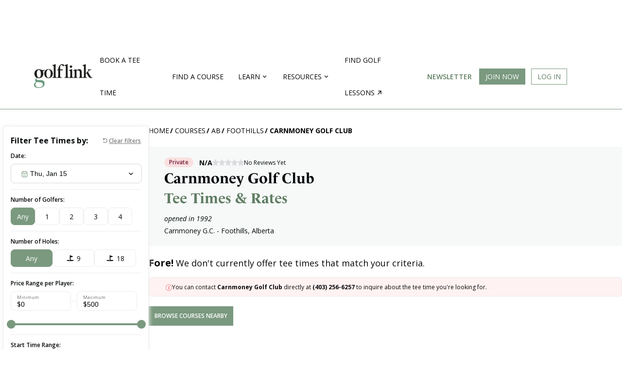

--- FILE ---
content_type: text/html; charset=utf-8
request_url: https://www.golflink.com/golf-courses/ab/foothills/carnmoney-golf-club-2005156/rates-tee-times
body_size: 16599
content:

<!DOCTYPE HTML PUBLIC "-//W3C//DTD HTML 4.01//EN""http://www.w3.org/TR/html4/strict.dtd">
<html lang="en" xmlns="http://www.w3.org/1999/xhtml" xml:lang="en">
<head id="ctl00_Head1"><title>
	Carnmoney Golf Club Tee Times & Rates
</title><link rel="apple-touch-icon" sizes="180x180" href="/img/apple-touch-icon.png" /><link rel="icon" type="image/png" sizes="32x32" href="/img/favicon-32x32.png" /><link rel="icon" type="image/png" sizes="16x16" href="/img/favicon-16x16.png" /><link rel="icon" type="image/x-icon" href="/favicon.ico" /><link rel="manifest" href="/manifest.json" /><link rel="preconnect" href="https://fonts.gstatic.com" /><link href="https://fonts.googleapis.com/css2?family=Poppins:wght@300;400;700&amp;family=Raleway:wght@400;600;700&amp;display=swap" rel="stylesheet" /><link rel="mask-icon" href="/safari-pinned-tab.svg" color="#ffffff" /><meta name="viewport" content="width=device-width, initial-scale=1.0" /><meta name="theme-color" content="#ffffff" /><meta http-equiv="content-type" content="text/html; charset=UTF-8" /><meta name="format-detection" content="telephone=no" /><link rel="icon" type="image/png" sizes="24x24" href="/favicon.png" /><link rel="icon" type="image/x-icon" href="/favicon.ico" />
        
    <!-- Google Tag Manager -->
    <script>(function(w,d,s,l,i){w[l]=w[l]||[];w[l].push({'gtm.start': new Date().getTime(),event:'gtm.js'});var f=d.getElementsByTagName(s)[0], j=d.createElement(s),dl=l!='dataLayer'?'&l='+l:'';j.async=true;j.src='https://www.googletagmanager.com/gtm.js?id='+i+dl;f.parentNode.insertBefore(j,f); })(window,document,'script','dataLayer','GTM-KQCWSWR');</script>
    <!-- End Google Tag Manager -->
    <meta name="verify-v1" content="lBSyEub5brjCI9vR3GJdl7pP1lQik5RXnyMz5juf1CA=" /><meta name="y_key" content="3924069c6995e54d" /><meta name="msvalidate.01" content="5F1B06EBE88583F1C05B9114514366ED" /><meta name="robots" content="index,follow" /><meta name="Keywords" content="" /><meta name="description" content="Find rates and tee times for Carnmoney Golf Club in Foothills, AB. Book your round with Golflink. " /><meta name="Abstract" content="GolfLink" />
<meta name="category" scheme="DMINSTR2" content="teetimes" />
	    <script type='text/javascript'>
        //<![CDATA[ 
            function loadCSS(e, t, n) { "use strict"; var i = window.document.createElement("link"); var o = t || window.document.getElementsByTagName("script")[0]; i.rel = "stylesheet"; i.href = e; i.media = "only x"; o.parentNode.insertBefore(i, o); setTimeout(function () { i.media = n || "all" }) }loadCSS("https://ui.glimg.net/ui/stylesheets/common.css?v=20250922081144");
        //]]> 
        </script>
   
    <link rel="canonical" href="https://www.golflink.com/golf-courses/ab/foothills/carnmoney-golf-club-2005156/rates-tee-times" />
<!-- start Google Funding choice -->
    <script>(function () {/*

     Copyright The Closure Library Authors.
     SPDX-License-Identifier: Apache-2.0
    */
            'use strict'; var g = function (a) { var b = 0; return function () { return b < a.length ? { done: !1, value: a[b++] } : { done: !0 } } }, l = this || self, m = /^[\w+/_-]+[=]{0,2}$/, p = null, q = function () { }, r = function (a) {
                var b = typeof a; if ("object" == b) if (a) {
                    if (a instanceof Array) return "array"; if (a instanceof Object) return b; var c = Object.prototype.toString.call(a); if ("[object Window]" == c) return "object"; if ("[object Array]" == c || "number" == typeof a.length && "undefined" != typeof a.splice && "undefined" != typeof a.propertyIsEnumerable && !a.propertyIsEnumerable("splice")) return "array";
                    if ("[object Function]" == c || "undefined" != typeof a.call && "undefined" != typeof a.propertyIsEnumerable && !a.propertyIsEnumerable("call")) return "function"
                } else return "null"; else if ("function" == b && "undefined" == typeof a.call) return "object"; return b
            }, u = function (a, b) { function c() { } c.prototype = b.prototype; a.prototype = new c; a.prototype.constructor = a }; var v = function (a, b) { Object.defineProperty(l, a, { configurable: !1, get: function () { return b }, set: q }) }; var y = function (a, b) { this.b = a === w && b || ""; this.a = x }, x = {}, w = {}; var aa = function (a, b) { a.src = b instanceof y && b.constructor === y && b.a === x ? b.b : "type_error:TrustedResourceUrl"; if (null === p) b: { b = l.document; if ((b = b.querySelector && b.querySelector("script[nonce]")) && (b = b.nonce || b.getAttribute("nonce")) && m.test(b)) { p = b; break b } p = "" } b = p; b && a.setAttribute("nonce", b) }; var z = function () { return Math.floor(2147483648 * Math.random()).toString(36) + Math.abs(Math.floor(2147483648 * Math.random()) ^ +new Date).toString(36) }; var A = function (a, b) { b = String(b); "application/xhtml+xml" === a.contentType && (b = b.toLowerCase()); return a.createElement(b) }, B = function (a) { this.a = a || l.document || document }; B.prototype.appendChild = function (a, b) { a.appendChild(b) }; var C = function (a, b, c, d, e, f) { try { var k = a.a, h = A(a.a, "SCRIPT"); h.async = !0; aa(h, b); k.head.appendChild(h); h.addEventListener("load", function () { e(); d && k.head.removeChild(h) }); h.addEventListener("error", function () { 0 < c ? C(a, b, c - 1, d, e, f) : (d && k.head.removeChild(h), f()) }) } catch (n) { f() } }; var ba = l.atob("aHR0cHM6Ly93d3cuZ3N0YXRpYy5jb20vaW1hZ2VzL2ljb25zL21hdGVyaWFsL3N5c3RlbS8xeC93YXJuaW5nX2FtYmVyXzI0ZHAucG5n"), ca = l.atob("WW91IGFyZSBzZWVpbmcgdGhpcyBtZXNzYWdlIGJlY2F1c2UgYWQgb3Igc2NyaXB0IGJsb2NraW5nIHNvZnR3YXJlIGlzIGludGVyZmVyaW5nIHdpdGggdGhpcyBwYWdlLg=="), da = l.atob("RGlzYWJsZSBhbnkgYWQgb3Igc2NyaXB0IGJsb2NraW5nIHNvZnR3YXJlLCB0aGVuIHJlbG9hZCB0aGlzIHBhZ2Uu"), ea = function (a, b, c) { this.b = a; this.f = new B(this.b); this.a = null; this.c = []; this.g = !1; this.i = b; this.h = c }, F = function (a) {
                if (a.b.body && !a.g) {
                    var b =
                        function () { D(a); l.setTimeout(function () { return E(a, 3) }, 50) }; C(a.f, a.i, 2, !0, function () { l[a.h] || b() }, b); a.g = !0
                }
            }, D = function (a) {
                for (var b = G(1, 5), c = 0; c < b; c++) { var d = H(a); a.b.body.appendChild(d); a.c.push(d) } b = H(a); b.style.bottom = "0"; b.style.left = "0"; b.style.position = "fixed"; b.style.width = G(100, 110).toString() + "%"; b.style.zIndex = G(2147483544, 2147483644).toString(); b.style["background-color"] = I(249, 259, 242, 252, 219, 229); b.style["box-shadow"] = "0 0 12px #888"; b.style.color = I(0, 10, 0, 10, 0, 10); b.style.display =
                    "flex"; b.style["justify-content"] = "center"; b.style["font-family"] = "Roboto, Arial"; c = H(a); c.style.width = G(80, 85).toString() + "%"; c.style.maxWidth = G(750, 775).toString() + "px"; c.style.margin = "24px"; c.style.display = "flex"; c.style["align-items"] = "flex-start"; c.style["justify-content"] = "center"; d = A(a.f.a, "IMG"); d.className = z(); d.src = ba; d.style.height = "24px"; d.style.width = "24px"; d.style["padding-right"] = "16px"; var e = H(a), f = H(a); f.style["font-weight"] = "bold"; f.textContent = ca; var k = H(a); k.textContent = da; J(a,
                        e, f); J(a, e, k); J(a, c, d); J(a, c, e); J(a, b, c); a.a = b; a.b.body.appendChild(a.a); b = G(1, 5); for (c = 0; c < b; c++)d = H(a), a.b.body.appendChild(d), a.c.push(d)
            }, J = function (a, b, c) { for (var d = G(1, 5), e = 0; e < d; e++) { var f = H(a); b.appendChild(f) } b.appendChild(c); c = G(1, 5); for (d = 0; d < c; d++)e = H(a), b.appendChild(e) }, G = function (a, b) { return Math.floor(a + Math.random() * (b - a)) }, I = function (a, b, c, d, e, f) {
                return "rgb(" + G(Math.max(a, 0), Math.min(b, 255)).toString() + "," + G(Math.max(c, 0), Math.min(d, 255)).toString() + "," + G(Math.max(e, 0), Math.min(f,
                    255)).toString() + ")"
            }, H = function (a) { a = A(a.f.a, "DIV"); a.className = z(); return a }, E = function (a, b) { 0 >= b || null != a.a && 0 != a.a.offsetHeight && 0 != a.a.offsetWidth || (fa(a), D(a), l.setTimeout(function () { return E(a, b - 1) }, 50)) }, fa = function (a) { var b = a.c; var c = "undefined" != typeof Symbol && Symbol.iterator && b[Symbol.iterator]; b = c ? c.call(b) : { next: g(b) }; for (c = b.next(); !c.done; c = b.next())(c = c.value) && c.parentNode && c.parentNode.removeChild(c); a.c = []; (b = a.a) && b.parentNode && b.parentNode.removeChild(b); a.a = null }; var ia = function (a, b, c, d, e) { var f = ha(c), k = function (n) { n.appendChild(f); l.setTimeout(function () { f ? (0 !== f.offsetHeight && 0 !== f.offsetWidth ? b() : a(), f.parentNode && f.parentNode.removeChild(f)) : a() }, d) }, h = function (n) { document.body ? k(document.body) : 0 < n ? l.setTimeout(function () { h(n - 1) }, e) : b() }; h(3) }, ha = function (a) { var b = document.createElement("div"); b.className = a; b.style.width = "1px"; b.style.height = "1px"; b.style.position = "absolute"; b.style.left = "-10000px"; b.style.top = "-10000px"; b.style.zIndex = "-10000"; return b }; var K = {}, L = null; var M = function () { }, N = "function" == typeof Uint8Array, O = function (a, b) { a.b = null; b || (b = []); a.j = void 0; a.f = -1; a.a = b; a: { if (b = a.a.length) { --b; var c = a.a[b]; if (!(null === c || "object" != typeof c || Array.isArray(c) || N && c instanceof Uint8Array)) { a.g = b - a.f; a.c = c; break a } } a.g = Number.MAX_VALUE } a.i = {} }, P = [], Q = function (a, b) { if (b < a.g) { b += a.f; var c = a.a[b]; return c === P ? a.a[b] = [] : c } if (a.c) return c = a.c[b], c === P ? a.c[b] = [] : c }, R = function (a, b, c) { a.b || (a.b = {}); if (!a.b[c]) { var d = Q(a, c); d && (a.b[c] = new b(d)) } return a.b[c] };
            M.prototype.h = N ? function () {
                var a = Uint8Array.prototype.toJSON; Uint8Array.prototype.toJSON = function () {
                    var b; void 0 === b && (b = 0); if (!L) { L = {}; for (var c = "ABCDEFGHIJKLMNOPQRSTUVWXYZabcdefghijklmnopqrstuvwxyz0123456789".split(""), d = ["+/=", "+/", "-_=", "-_.", "-_"], e = 0; 5 > e; e++) { var f = c.concat(d[e].split("")); K[e] = f; for (var k = 0; k < f.length; k++) { var h = f[k]; void 0 === L[h] && (L[h] = k) } } } b = K[b]; c = []; for (d = 0; d < this.length; d += 3) {
                        var n = this[d], t = (e = d + 1 < this.length) ? this[d + 1] : 0; h = (f = d + 2 < this.length) ? this[d + 2] : 0; k = n >> 2; n = (n &
                            3) << 4 | t >> 4; t = (t & 15) << 2 | h >> 6; h &= 63; f || (h = 64, e || (t = 64)); c.push(b[k], b[n], b[t] || "", b[h] || "")
                    } return c.join("")
                }; try { return JSON.stringify(this.a && this.a, S) } finally { Uint8Array.prototype.toJSON = a }
            } : function () { return JSON.stringify(this.a && this.a, S) }; var S = function (a, b) { return "number" !== typeof b || !isNaN(b) && Infinity !== b && -Infinity !== b ? b : String(b) }; M.prototype.toString = function () { return this.a.toString() }; var T = function (a) { O(this, a) }; u(T, M); var U = function (a) { O(this, a) }; u(U, M); var ja = function (a, b) { this.c = new B(a); var c = R(b, T, 5); c = new y(w, Q(c, 4) || ""); this.b = new ea(a, c, Q(b, 4)); this.a = b }, ka = function (a, b, c, d) { b = new T(b ? JSON.parse(b) : null); b = new y(w, Q(b, 4) || ""); C(a.c, b, 3, !1, c, function () { ia(function () { F(a.b); d(!1) }, function () { d(!0) }, Q(a.a, 2), Q(a.a, 3), Q(a.a, 1)) }) }; var la = function (a, b) { V(a, "internal_api_load_with_sb", function (c, d, e) { ka(b, c, d, e) }); V(a, "internal_api_sb", function () { F(b.b) }) }, V = function (a, b, c) { a = l.btoa(a + b); v(a, c) }, W = function (a, b, c) { for (var d = [], e = 2; e < arguments.length; ++e)d[e - 2] = arguments[e]; e = l.btoa(a + b); e = l[e]; if ("function" == r(e)) e.apply(null, d); else throw Error("API not exported."); }; var X = function (a) { O(this, a) }; u(X, M); var Y = function (a) { this.h = window; this.a = a; this.b = Q(this.a, 1); this.f = R(this.a, T, 2); this.g = R(this.a, U, 3); this.c = !1 }; Y.prototype.start = function () { ma(); var a = new ja(this.h.document, this.g); la(this.b, a); na(this) };
            var ma = function () { var a = function () { if (!l.frames.googlefcPresent) if (document.body) { var b = document.createElement("iframe"); b.style.display = "none"; b.style.width = "0px"; b.style.height = "0px"; b.style.border = "none"; b.style.zIndex = "-1000"; b.style.left = "-1000px"; b.style.top = "-1000px"; b.name = "googlefcPresent"; document.body.appendChild(b) } else l.setTimeout(a, 5) }; a() }, na = function (a) {
                var b = Date.now(); W(a.b, "internal_api_load_with_sb", a.f.h(), function () {
                    var c; var d = a.b, e = l[l.btoa(d + "loader_js")]; if (e) {
                        e = l.atob(e);
                        e = parseInt(e, 10); d = l.btoa(d + "loader_js").split("."); var f = l; d[0] in f || "undefined" == typeof f.execScript || f.execScript("var " + d[0]); for (; d.length && (c = d.shift());)d.length ? f[c] && f[c] !== Object.prototype[c] ? f = f[c] : f = f[c] = {} : f[c] = null; c = Math.abs(b - e); c = 1728E5 > c ? 0 : c
                    } else c = -1; 0 != c && (W(a.b, "internal_api_sb"), Z(a, Q(a.a, 6)))
                }, function (c) { Z(a, c ? Q(a.a, 4) : Q(a.a, 5)) })
            }, Z = function (a, b) { a.c || (a.c = !0, a = new l.XMLHttpRequest, a.open("GET", b, !0), a.send()) }; (function (a, b) { l[a] = function (c) { for (var d = [], e = 0; e < arguments.length; ++e)d[e - 0] = arguments[e]; l[a] = q; b.apply(null, d) } })("__d3lUW8vwsKlB__", function (a) { "function" == typeof window.atob && (a = window.atob(a), a = new X(a ? JSON.parse(a) : null), (new Y(a)).start()) });
        }).call(this);

        window.__d3lUW8vwsKlB__("[base64]");</script>
    <!-- end Google Funding choice -->
        
            <script type="text/javascript" src="https://i.glimg.net/ui/scripts/global.js?v=20250922081144" onload="GOLFLINK.settings.scripts.push(this.src)"></script>
        
    <script type="text/javascript">
        var GolfLink_JS = {
            User: {
                IsLoggedIn: false
            }
        };
    </script>
        
    
    <meta property="fb:page_id" content="345565610615" />
    <meta property="fb:admins" content="100001095164881" />
    <meta property="og:title" content="Carnmoney Golf Club Tee Times & Rates" />
    <meta property="og:type" content="product" />
    <meta property="og:url" content="/golf-courses/ab/foothills/carnmoney-golf-club-2005156/rates-tee-times" />
    <meta property="og:image" content="https://ui.glimg.net/ui/images/layout/GL_profile_pic_FB.jpg?v=20171227095456" />
    <meta property="og:description" content="The 18-hole Carnmoney G.C. course at the Carnmoney Golf Club facility in Foothills,  features all the hallmarks of  golf.  Carnmoney G.C. golf course opened in 1992.  Patrick Coli manages the course as the General Manager." />
    <meta property="og:site_name" content="GolfLink" />
    <style type="text/css">
	</style>
    <script>
        window.dataLayer = window.dataLayer || [];
        function gtag() { dataLayer.push(arguments); }
        gtag('js', new Date());

        gtag('config', 'G-7MM9VWL29L');
    </script>
    <link rel="stylesheet" type="text/css" href='https://i.glimg.net/ui/css/pages/teetime.css?v=20250922081144' />

<link type="text/css" rel="stylesheet" media="all" href="https://ui.glimg.net/inc/css/layout.css?v=20250922081142" />
<link type="text/css" rel="stylesheet" media="all" href="https://i.glimg.net/inc/css/layout-main.css?v=20250922081141" /><script type="text/javascript" language="javascript">
var CDNHost = "https://ui.glimg.net/";
var SecureDomain = "https://www.golflink.com";
</script>

<script type="text/javascript" src="https://i.glimg.net/inc/global.js?v=20250922081144"></script>
<link type="text/css" rel="stylesheet" media="screen" href="https://i.glimg.net/inc/css/mobile.css?v=20250922081142" />
 <meta name = "viewport" content="width=device-width, initial-scale=1"/>
   
<script type="text/javascript" src="https://cdn1.htlbid.com/v3/golflink.com/htlbid.js"></script>
<script>
    window.htlbid = window.htlbid || { cmd: [] }
    window.htlbid.cmd.push(function () {
        window.htlbid.layout('Tee_Time');
        window.htlbid.setTargeting('is_testing', 'no');
        htlbid.setTargeting("is_home", 'no');
        
    });
</script>


        <script type="text/javascript" src="//code.jquery.com/jquery-1.12.4.min.js"></script>
    
<link type="image/x-icon" rel="icon" href="https://i.glimg.net/favicon.ico?v=2023" /></head>
<body id="teetimes">
    
    <!-- Google Tag Manager (noscript) -->
    <noscript><iframe src="https://www.googletagmanager.com/ns.html?id=GTM-KQCWSWR" height="0" width="0" style="display:none;visibility:hidden"></iframe></noscript>
    <!-- End Google Tag Manager (noscript) -->
	

	

	


<link href="https://ui.glimg.net/inc/css/navbar.css?v=20250922081142" type="text/css" rel="Stylesheet" />
<link href="https://i.glimg.net/ui/css/main.css?v=20250922081144" type="text/css" rel="Stylesheet" />

    <script type="text/javascript" src="//ajax.googleapis.com/ajax/libs/jqueryui/1.12.1/jquery-ui.min.js"></script>
    
    <script type="text/javascript" src="/ui/scripts/jQuery.lazyload.js?v=2021"></script>

    <link rel="stylesheet" media="none" onload="if(media!=='all')media='all'" href="//code.jquery.com/ui/1.12.1/themes/base/jquery-ui.css" />

    <div id="top-nav-with-ad" class="">
        
<style>
    .desktop-top-fixed-ad .htl-ad{
        margin-left: auto;
        margin-right: auto;
    }
</style>


       <div class="desktop-top-fixed-ad center htlad-GL_Tee_Time_Top_Leaderboard" data-targeting='{"position":["top"],"placement":"dt_top","PageType":"Results","SubSection":"Tee Time Course"}' style='min-height:90px;'>
        </div>
    
        <nav id="main-menu" class="navigation">
            <div class="content-area">
                <a title="Show navigation" href="#main-menu" class="hamburger position-menu">
                    <img src="https://ui.glimg.net/ui/images/hamburger.svg?v=20230809214555" />
                </a>
                <a title="Hide navigation" href="#" class="close-menu position-menu">
                    <img src="https://i.glimg.net/ui/images/cross.svg?v=20230809214555" />
                </a>
                <a class="gl-navigation-logo" href="/">
                    <img src="https://ui.glimg.net/ui/images/golflink_logo.png?v=20230809214555" alt="GolfLink Logo" class="logo" /></a>
               
                <div class="menu-items">
                    
                    <div class="mobile-login-btns">
                        <div class="join-the-club">
                            <a class="login-required button button-primary uppercase" data-action="signup" href="#">
                                Join Now
                            </a>
                        </div>
                        <div class="login">
                            <a class="login-required button button-outline uppercase" redirect-url="" href="#" data-href="#">
                                Log In
                            </a>
                        </div>
                    </div>
                    

                    <input type="checkbox" id="nav-golf-near-me" class="nav-option"/>
                    <input type="checkbox" id="nav-resources" class="nav-option"/>
                    <input type="checkbox" id="nav-community" class="nav-option"/>
                    <input type="checkbox" id="nav-logged-in-user" class="nav-option"/>
                    
                    <ul class="main-menu">
                        
                        <li ><a href="/golf-courses/golf-tee-times">Book a Tee Time</a></li>
                        <li ><a href="/golf-courses/course-directory.aspx">Find a Course</a></li>
                        <li class="nav-resources">
                            <b></b>
                            <label for="nav-resources">
                                <span>Learn</span><i class="nav-arrow"></i>
                            </label>
                            <div class="sub-menu">
                                <div class="sub-items-container">
                                    <ul>
                                    <li>
                                        <a href="/equipment">Equipment</a>
                                    </li>
                                    <li><a href="/instruction">Instruction</a></li>
                                    <li><a href="/lifestyle">Lifestyle</a></li>
                                    <li><a href="/tour-golf">Tour Golf</a></li>
                                    <li><a href="/travel">Travel</a></li>
                                    <li><a href="/articles">All Articles</a></li>
                                </ul>
                                </div>
                            </div>
                            <div class="nav-bg-overlay"></div>
                        </li>
                        <li class="nav-community">
                            <b></b>
                            <label for="nav-community">
                                <span>Resources</span><i class="nav-arrow"></i>
                            </label>
                            <div class="sub-menu">
                                <div class="sub-items-container">
                                    <ul>
                                        <li><a href="/golf-driving-ranges">Find Driving Ranges</a></li>
                                        <li><a href="/golf-simulators">Find Golf Simulators</a></li>
                                        <li><a href="/about-golflink">About Us</a></li>
                                    </ul>
                                </div>
                            </div>
                            <div class="nav-bg-overlay"></div>
                        </li>
                        <li>
                            <a href="https://teachme.to/learn/g/golf?ref=ndfjnjl" target="_blank" class="find-lessons">
                                Find golf lessons<i class="nav-arrow-right"></i>
                            </a>
                        </li>
                        <li class="newsletter-desktop"><a class="topLink newsletter" href="https://mailchi.mp/golflink.com/newsletter-subscription">Newsletter</a></li>
                    </ul>
                </div>
                
                <ul class="login-search">
                    
                    <li class="nav-btn-primary join-the-club ipadhide mobilehide">
                        <a id="JoinClub" class="button button-primary login-required" redirect-url="" data-action="signup" href="#">Join Now</a>
                    </li>
                    <li class="login ipadhide mobilehide">
                        
                        <a class="login-required button button-outline" redirect-url="" href="#" data-href="https://www.golflink.com/login.aspx?r=%2fgolf-courses%2fab%2ffoothills%2fcarnmoney-golf-club-2005156%2frates-tee-times">Log In</a>
                    </li>
                    
                </ul>
                <div class="right-content">
                    <a href="https://mailchi.mp/golflink.com/newsletter-subscription" class="newsletter">Newsletter</a>
                    
                        <a href="#" class="search-icon-nav">
                        </a>
                    
                </div>
            </div>
            <a href="#" class="mobile-overlay position-menu"></a>
        </nav>
        
    </div>
    <div class="course-search-container dt-content">
    </div>

<script>
    
        $(function () {
            $(".position-menu").click(function () {
                $('.nav-option').prop('checked', false);
                $("body").toggleClass("sticky-nav");
                if ($("body").attr("class").indexOf("sticky-nav")> -1) {
                    if ($(".search-icon-nav").attr("class").indexOf("green-cross") > -1) {
                        $(".search-icon-nav").trigger("click");
                    }
                }
            })
            $(".search-icon-nav").click(function () {
                if ($("body").attr("class").indexOf("sticky-nav") > -1) {
                    if ($(".close-menu.position-menu").is(":visible")) {
                        $("body").toggleClass("sticky-nav");
                         window.location.hash = "";
                    }
                }
            });
            $(window).load(function () {
                adjustHeader();
            })
            $(window).resize(function () {
                // adjustHeader();
            });
            $(window).on('orientationchange', function () {
                adjustHeader();
            });

            function adjustHeader() {
                $('.nav-option').prop('checked', false);
                if (window.location.hash == "#main-menu") {
                    $("body").addClass("sticky-nav");
                } else {
                    $("body").removeClass("sticky-nav");
                }
            }
        
    });
</script>
    

<script type="text/javascript">
   
    
        $(function () {
            
            var lastScrollTop = 0, delta = 5;
            $(window).scroll(function () {
                var nowScrollTop = $(this).scrollTop();
                if (Math.abs(lastScrollTop - nowScrollTop) >= delta) {
                    if (nowScrollTop > lastScrollTop) {
                        $("#mobile-top-nav-with-ad").removeClass("sticky-top-nav");
                    } else {
                        // ACTION ON
                        // SCROLLING UP 
                        $("#mobile-top-nav-with-ad").addClass("sticky-top-nav");
                    }
                    lastScrollTop = nowScrollTop;
                }
            });
            $('.nav-option').on('change', function () {
                $('.nav-option').not(this).prop('checked', false);
            });
            $('img.lazyload').lazyload({
                threshold: 1000,
                effect: "fadeIn",
                effectspeed: 200,
            });
    
        });
    
    </script>

    
    <div id="main">
        
        <div id="main_content">            
			<div class="site_width" style="position: relative;">
			
                <div class="breadcrumb">
<ul>
<li class="first"><a href="/" title="GolfLink's home page">Home</a></li>
</ul>
</div>


                <form name="aspnetForm" method="post" action="/golf-courses/ab/foothills/carnmoney-golf-club-2005156/rates-tee-times" id="aspnetForm">
<div>
<input type="hidden" name="__VIEWSTATE" id="__VIEWSTATE" value="/wEPDwUKLTc0MjM1NTA3MWRkG+xT70cBb8R/25/3eCWqzchWg0o=" />
</div>

<script type="text/javascript" language="javascript">
<!--
UpdateUrl = window.location.protocol + "//www.golflink.com/mygame/_updatelist.aspx";
UpdateRatingUrl = window.location.protocol + "//www.golflink.com/mygame/_updaterating.aspx";
FlagUrl = window.location.protocol + "//www.golflink.com/golf-courses/_flgComment.aspx";
currDate = "Wednesday, January 14, 2026";
sUserName = "";
// -->
</script>

<div>

	<input type="hidden" name="__VIEWSTATEGENERATOR" id="__VIEWSTATEGENERATOR" value="BE1EFD09" />
</div>
					
    </form>
    
    <div class="main-container">
        <div class="left-filters">
            
<link rel="stylesheet" type="text/css" href='https://i.glimg.net/ui/css/component/teetime-list-filters.css?v=20250922081144' />

<style type="text/css">
    #mobile-top-nav-with-ad {
        position: static;
    }
</style>


<div id="teetime-filters" class="">
    <form method="get">
        
        <a href="#" id="go-back-mobile">GO BACK</a>
        <div class="heading">
            <div class="title">Filter Tee Times by:</div>
            <button type="reset" id="reset-filters">Clear filters</button>
        </div>
        
        <div class="input-group">
            <label>Date:</label>
            <div class="datepicker-container">
                <div class="before"></div>
                <input type="text" id="datepicker" readonly="readonly" name="date" value="Thu, Jan 15">
                <div class="after"></div>
            </div>
        </div>
        <div class="input-group">
            <label>Number of Golfers:</label>
            <div class="group-btns">
                <input type="radio" id="players-min-0" name="players_min" value="0" checked />
                <label for="players-min-0">Any</label>
                <input type="radio" id="players-min-1" name="players_min" value="1"  />
                <label for="players-min-1">1</label>
                <input type="radio" id="players-min-2" name="players_min" value="2"  />
                <label for="players-min-2">2</label>
                <input type="radio" id="players-min-3" name="players_min" value="3"  />
                <label for="players-min-3">3</label>
                <input type="radio" id="players-min-4" name="players_min" value="4"  />
                <label for="players-min-4">4</label>
            </div>
        </div>
        <div class="input-group">
            <label>Number of Holes:</label>
            <div class="group-btns holes">
                <input type="radio" id="holes-0" name="holes" value="0" checked />
                <label for="holes-0">Any</label>
                <input type="radio" id="holes-9" name="holes" value="9"  />
                <label for="holes-9" class="h-icon">9</label>
                <input type="radio" id="holes-18" name="holes" value="18"  />
                <label for="holes-18" class="h-icon">18</label>
            </div>
        </div>
        <div class="input-group">
            <label>Price Range per Player:</label>
            <div class="slider-container">
                <div class="slider-inputs">
                    <div class="input-group">
                        <label>Minimum</label>
                        <div>
                            $ <input type="number" name="min_price" step="1" min="0" max="500" value="0" />
                        </div>
                    </div>
                    <hr />
                    <div class="input-group">
                        <label>Maximum</label>
                        <div>
                            $ <input type="number" name="max_price" step="1" min="0" max="500" value="500" />
                        </div>
                    </div>
                </div>
                <div id="price-range"></div>
            </div>
        </div>
        <div class="input-group">
            <label>Start Time Range:</label>
            <div class="time-inputs">
                <div class="time-select">
                    <input type="hidden" name="tee_time_min" value="5" />
                    <div class="select">5:00<span>AM</span></div>
                    <div class="select-items">
                        <ul>
                            <li data-time="0">12:00 <span>AM</span></li>
                            <li data-time="1">1:00 <span>AM</span></li>
                            <li data-time="2">2:00 <span>AM</span></li>
                            <li data-time="3">3:00 <span>AM</span></li>
                            <li data-time="4">4:00 <span>AM</span></li>
                            <li data-time="5" class="selected">5:00 <span>AM</span></li>
                            <li data-time="6">6:00 <span>AM</span></li>
                            <li data-time="7">7:00 <span>AM</span></li>
                            <li data-time="8">8:00 <span>AM</span></li>
                            <li data-time="9">9:00 <span>AM</span></li>
                            <li data-time="10">10:00 <span>AM</span></li>
                            <li data-time="11">11:00 <span>AM</span></li>
                            <li data-time="12">12:00 <span>PM</span></li>
                            <li data-time="13">1:00 <span>PM</span></li>
                            <li data-time="14">2:00 <span>PM</span></li>
                            <li data-time="15">3:00 <span>PM</span></li>
                            <li data-time="16">4:00 <span>PM</span></li>
                            <li data-time="17">5:00 <span>PM</span></li>
                            <li data-time="18">6:00 <span>PM</span></li>
                            <li data-time="19">7:00 <span>PM</span></li>
                            <li data-time="20">8:00 <span>PM</span></li>
                            <li data-time="21">9:00 <span>PM</span></li>
                            <li data-time="22">10:00 <span>PM</span></li>
                            <li data-time="23">11:00 <span>PM</span></li>
                        </ul>
                    </div>
                </div>
                <hr />
                <div class="time-select">
                    <input type="hidden" name="tee_time_max" value="21" />
                    <div class="select">9:00<span>PM</span></div>
                    <div class="select-items end">
                        <ul>
                            <li data-time="0">12:00 <span>AM</span></li>
                            <li data-time="1">1:00 <span>AM</span></li>
                            <li data-time="2">2:00 <span>AM</span></li>
                            <li data-time="3">3:00 <span>AM</span></li>
                            <li data-time="4">4:00 <span>AM</span></li>
                            <li data-time="5">5:00 <span>AM</span></li>
                            <li data-time="6">6:00 <span>AM</span></li>
                            <li data-time="7">7:00 <span>AM</span></li>
                            <li data-time="8">8:00 <span>AM</span></li>
                            <li data-time="9">9:00 <span>AM</span></li>
                            <li data-time="10">10:00 <span>AM</span></li>
                            <li data-time="11">11:00 <span>AM</span></li>
                            <li data-time="12">12:00 <span>PM</span></li>
                            <li data-time="13">1:00 <span>PM</span></li>
                            <li data-time="14">2:00 <span>PM</span></li>
                            <li data-time="15">3:00 <span>PM</span></li>
                            <li data-time="16">4:00 <span>PM</span></li>
                            <li data-time="17">5:00 <span>PM</span></li>
                            <li data-time="18">6:00 <span>PM</span></li>
                            <li data-time="19">7:00 <span>PM</span></li>
                            <li data-time="20">8:00 <span>PM</span></li>
                            <li data-time="21" class="selected">9:00 <span>PM</span></li>
                            <li data-time="22">10:00 <span>PM</span></li>
                            <li data-time="23">11:00 <span>PM</span></li>
                        </ul>
                    </div>
                </div>
            </div>
        </div>
        <input type="hidden" id="sort_by" name="sort_by" />
        
        <button type="submit" id="apply-filters" class="button button-secondary">Apply Filters</button>
    </form>
</div>

<script type="text/javascript" src="//cdnjs.cloudflare.com/ajax/libs/jqueryui-touch-punch/0.2.3/jquery.ui.touch-punch.min.js"></script>
<script type="text/javascript">
    $(function () {
        $("#price-range").slider({
            range: true,
            min: 0,
            max: 500,
            step: 1,
            values: [$("[name='min_price']").val(), $("[name='max_price']").val()],
            slide: function (event, ui) {
                var minPrice = ui.values[0];
                var maxPrice = ui.values[1];
                $("[name='min_price']").val(minPrice);
                $("[name='max_price']").val(maxPrice);
            }
        });

        $("#datepicker").datepicker({
            showButtonPanel: true,
            closeText: 'Close',
            minDate: 0,
            maxDate: "+1M +10D",
            dateFormat: "D, M d",
            beforeShow: function () {
                $(".datepicker-container").addClass('active');
            },
            onClose: function () {
                $(".datepicker-container").removeClass('active');
            }
        });

        $(".datepicker-container .before, .datepicker-container .after").click(function () {
            if ($("#ui-datepicker-div:visible").length == 0) {
                $("#datepicker").datepicker("show");
            }
        });

        $("[name='min_price'], [name='max_price']").change(function () {
            $("#price-range").slider("option", "values", [$("[name='min_price']").val(), $("[name='max_price']").val()]);
        });

        $(".time-select").click(function (e) {
            e.stopPropagation();
            $(".time-select").removeClass("open");
            $(".time-select").find(".select-items").hide();
            $(this).find(".select-items").toggle();
            var visibleSel = $(this).find(".select-items:visible");
            visibleSel.removeClass("upside");
            if (visibleSel.length > 0) {
                if (visibleSel.offset().top + visibleSel.height() > $(window).scrollTop() + $(window).height()) {
                    visibleSel.addClass("upside");
                }
                $(this).addClass("open");
            } else {
                $(this).removeClass("open");
            }
        });

        $(".select-items li").click(function (e) {
            e.stopPropagation();
            $(this).parents(".select-items").find("li").removeClass("selected");
            $(this).addClass("selected");
            $(this).parents(".time-select").find(".select").html($(this).html());
            $(this).parents(".time-select").find("input[type='hidden']").val($(this).attr("data-time"));
            $(this).parents(".select-items").hide();
            $(this).parents(".time-select").removeClass("open");

            if (!$(this).parents(".select-items").hasClass("end")) {
                $(".select-items.end li").removeClass("hide");
                $(".select-items.end li:lt(" + $(this).index() + ")").addClass("hide");
                if ($(".select-items.end li.selected").hasClass("hide")) {
                    $(".select-items.end li:eq(" + $(this).index() + ")").trigger("click");
                }
            }
        });

        $("#go-back-mobile").click(function () {
            $("#teetime-filters, body").removeAttr("style");
            return false;
        });

        $("#reset-filters").click(function (e) {
            e.preventDefault();
            window.location = window.location.pathname;
        });

        $(document).on("click", "#show-all-filters", function () {
            $("#teetime-filters").show();
            $("body").css({ height: "100vh", overflow: "hidden" });
            return false;
        });

        $('body').click(function () {
            $(".select-items").hide();
            $(".time-select").removeClass("open");
        });

        $("[name='tee_time_min']").parents(".time-select").find(".select-items li[data-time=" + $("[name='tee_time_min']").val() + "]").trigger("click");
        $("[name='tee_time_max']").parents(".time-select").find(".select-items li[data-time=" + $("[name='tee_time_max']").val() + "]").trigger("click");

        

        $("#teetime-filters").submit(function (e) {
            if (IsSelectedByUser) return;
            if (!($("#TeeTimeSearch").val().trim() && $(".no-results-li").length == 0)) {
                e.preventDefault();
            } else {
                if ($(".teetime-search-ul li.city-state").length > 0) {
                    $("#TeeTimeSearch").val($(".teetime-search-ul li.city-state:eq(0)").text());
                    $("[name='FID']").val("");
                } else {
                    $("#TeeTimeSearch").val($(".teetime-search-ul li:eq(1)").text());
                    $("[name='FID']").val($(".teetime-search-ul li:eq(1)").attr("data-id"));
                }
            }
        });
    });
</script>
        </div>
        <div class="right-data">
            
<link rel="stylesheet" type="text/css" href='https://ui.glimg.net/ui/css/component/teetime-top.css?v=20250922081144' />
<script type="application/ld+json">
    {"@context":"http://schema.org","@type":"BreadcrumbList","itemListElement":[{"@type":"ListItem","position":1,"name":"Home","item":"https://www.golflink.com"},{"@type":"ListItem","position":2,"name":"Courses","item":"https://www.golflink.com/golf-courses/course-directory.aspx"},{"@type":"ListItem","position":3,"name":"Alberta","item":"https://www.golflink.com/golf-courses/ab"},{"@type":"ListItem","position":4,"name":"Foothills","item":"https://www.golflink.com/golf-courses/canada/ab/foothills"},{"@type":"ListItem","position":5,"name":"Carnmoney Golf Club"}]}
</script>
<div class="top-section-with-breadcrumb">
    <div class="breadcrumb">
        <ul>
            <li class="first"><a href="/" title="GolfLink's home page">Home</a></li>
			
				<li><a href="/golf-courses/course-directory.aspx" title="Browse golf courses by country, state or province" rel="follow">Courses</a></li>
				<li><a href="/golf-courses/ab" title="Browse golf courses in Alberta" rel="follow">AB</a></li>
				<li><a href="/golf-courses/canada/ab/foothills" title="Browse golf courses in Foothills, AB" rel="follow">Foothills</a></li>
				<li>
					<a href="/golf-courses/ab/foothills/carnmoney-golf-country-club" title="Carnmoney Golf Club" rel="follow">
						Carnmoney Golf Club
					</a>
				</li>
			
        </ul>
    </div>
    <div class="top-content">
        <div class="left-content">
			
			<div class="review-and-type">
				<span class="access-type private">
					Private
				</span>
				<div class="review-data">
					
					<div class="rating">
						N/A
					</div>
					<div class="stars">
						<div class="gray-star">
							
								<img src="/ui/images/star-gray.png" />
							
								<img src="/ui/images/star-gray.png" />
							
								<img src="/ui/images/star-gray.png" />
							
								<img src="/ui/images/star-gray.png" />
							
								<img src="/ui/images/star-gray.png" />
							
						</div>
						<div class="golden-star" style="width: 0px;">
							
								<img src="/ui/images/star-gold.png" />
							
								<img src="/ui/images/star-gold.png" />
							
								<img src="/ui/images/star-gold.png" />
							
								<img src="/ui/images/star-gold.png" />
							
								<img src="/ui/images/star-gold.png" />
							
						</div>
					</div>
					<div class="review-count">
						No Reviews Yet
					</div>
				</div>
			</div>
			<h1>
				Carnmoney Golf Club<br /><b>Tee Times & Rates</b>
			</h1>
			<div class="sub-heading">
				<i class="architect">opened in 1992</i>
				<div class="course-name">Carnmoney G.C. - <a href="/golf-courses/ab/foothills">Foothills, Alberta</a></div>
			</div>
			
		</div>
    </div>
</div>

            <div id="teetime-filter-mobile">
                <div class="heading">
                    <div class="title">Showing Tee Times for:</div>
                    <button id="show-all-filters">Show all filters</button>
                </div>
                <div class="calender-mobile">
                    <button class="prev" ></button>
                    <div class="datepicker-mobile-container">
                        <div class="before"></div>
                        <div class="date">Thu, Jan 15</div>
                    </div>
                    <button class="next"></button>
                </div>
            </div>
            
<link rel="stylesheet" type="text/css" href='https://i.glimg.net/ui/css/component/teetime-list.css?v=20250922081144' />
<div class="teetime-list-info">
    <div class="info-msg-disclainmer">        
        
            <div class="msg-with-nearby">
                <div class="message">
                    
                    <b>Fore!</b> We don't currently offer tee times that match your criteria.
                    
                </div>
                <div class="nearby no-result-msg">
                    <img src="https://ui.glimg.net/ui/images/red-info.png" />
                    <span>
                    
                        You can contact <b><a href="/golf-courses/ab/foothills/carnmoney-golf-country-club">Carnmoney Golf Club</a></b> directly at <b>(403) 256-6257</b> to inquire about the tee time you're looking for.
                    
                    </span>
                </div>
                
                <a href="/golf-courses/canada/ab/foothills" class="button button-primary browse">browse courses nearby</a>
                
            </div>
        
    </div>
</div>
<div class="teetime-list-container">
    
</div>


<script>
    $(function () {
        $(".sort-by-btn").click(function (e) {
            e.preventDefault();
            $(this).toggleClass("open");
            $(".sort-options-container").toggleClass("show");
            return false;
        });

        $(".sort-options .option").click(function () {
            $(".sort-options .option.active").removeClass("active");
            $(this).addClass("active");
            $(".sort-by-btn .text").text($(this).text());
            $(".sort-options-container").toggleClass("show");
            $(".sort-by-btn").toggleClass("open");
            $("#sort_by").val($(this).attr("data-sort"));
            $("#apply-filters").trigger("click");
        });

        $(document).on("click", function (event) {
            var $sortContainer = $(".sort");
            var $sortButton = $(".sort-by-btn");
            var $dropdown = $sortContainer.find(".sort-options-container");
            if (!$sortContainer.is(event.target) && !$sortButton.is(event.target) && !$dropdown.is(event.target) && $dropdown.has(event.target).length === 0) {
                // Hide the dropdown
                $(".sort-options-container").removeClass("show");
                $(".sort-by-btn").removeClass("open");
            }
        });

        $(".teetime-list-container .teetime").click(function () {
            window.location = $(this).find(".book-now").attr("href");
        });
    });
</script>
        
        </div>
    </div>
    
    <form>

                </form>
                <div class="cb"></div>

				
                
                                </div>
            </div>
                                
        
    </div>
    
    <div id="footer">
        <div class="content site_width tac">
            
    <script type="text/javascript">
        $(function () {
            $(".calender-mobile .next").click(function (e) {
                e.preventDefault();
                $("#datepicker").val("Fri, Jan 16");
                $("#apply-filters").trigger("click");
            });
            $(".calender-mobile .prev").click(function (e) {
                e.preventDefault();
                $("#datepicker").val("Wed, Jan 14");
                $("#apply-filters").trigger("click");
            });
        });
    </script>
    <script src="https://i.glimg.net/inc/a11y.js?v=20250922081142"></script>

        </div>
    </div>
    
<style>
    .footer-content {
        display: grid;
        grid-template-columns: 1fr 1fr 1fr;
        grid-gap: 120px;
        max-width: 1024px;
        text-align: left;
        margin: auto;
    }
    .footer-content .inner-title {
        font-size: 16px;
        margin-bottom: 20px;
    }
    .follow-us {
        font-size: 16px;
    }
    .footer a, .footer a:hover, .footer a:visited {
        color: #fff;
    }
    .footer-content p {
        font-size: 14px;
        margin-bottom: 20px;
    }
    .footer-content #sub-email, .footer-content #sub-postal  {
        height: 40px;
        width: 100%;
        border-radius: 6px;
        border: none;
        padding-left: 10px;
    }
    .footer-content .Subscibe{
        background-color: #2e7832;
        border: none;
        color: #1D4916;
        font-size: 16px;
        padding: 10px 20px;
        border-radius: 6px;
        cursor: pointer;
    }
    .sub-success {
        display: none;
    }
    .sub-success img {
        height: 95px;
        float: left;
        margin-right: 30px;
    }
    .sub-success p{
        display: inline-block;
        margin-top: 30px;
    }
    @media (max-width: 767px) {
        .sub-success {
            text-align: center;
        }
        .footer-content {
            grid-template-columns: 1fr;
            grid-gap: 35px;
            padding: 0 30px;
        }
        .footer-content #sub-email, .footer-content #sub-postal {
            border-radius: 0;
            height: 48px;
        }
        .footer-content .Subscibe {
            width: 100%;
            border-radius: 0;
        }
    }
</style>
<div id="SignUpFreeOverLayDiv"></div>
<div id="newsletter-popup-with-overlay" style="display: none;"></div>
<footer class="footer-container footer-container-with-ad">
    
    
    <div class="content-area">
        <div class="footer-items">
            <div class="gl-logo-cont">
                <div class="gl-logo">
                    <a class="gl-footer-logo" href="/">
                        <img src="https://ui.glimg.net/ui/images/gl-logo-white.png?v=20230809214555" alt="GolfLink Logo" class="logo" />
                    </a>
                </div>
                <div class="follow-us">
                    <div class="sm-title">FOLLOW US</div>
                    <div class="icons">
                        <a href="https://www.facebook.com/pages/GolfLink/345565610615"><img src="/ui/images/gl-fb-white.png" /></a>
                        <a href="https://twitter.com/golflink/"><img src="/ui/images/gl-tw-white.png?v=012024" /></a>
                        <a href="https://www.instagram.com/golflinkus/?hl=en"><img src="/ui/images/gl-ig-white.png" /></a>
                        <a href="https://youtube.com/golflinkcommunity"><img src="/ui/images/gl-yt-white.png" /></a>
                    </div>
                </div>
            </div>
            <div class="newsletter-cont">
                <div class="nl-title">JOIN OUR NEWSLETTER</div>
                <div class="nl-sub-title">Sign up for golf news, information and special offers</div>
                <form class="nl-form gl-form dark-bg" id="newsletter-footer">
                    <input type="email" class="input" id="nl-email-footer" required  placeholder="Type your email here..." />
                    <input type="text" class="input" id="nl-postal-footer" required placeholder="Postal Code" />
                    <button type="submit" class="button button-secondary nl-subscribe" id="subscribe-news-btn">SUBSCRIBE</button>
                </form>
            </div>
            <div class="gl-links">
                <div class="links-title">SUPPORT</div>
                <a href="/about-golflink"><img src="https://i.glimg.net/ui/images/arrow-icon.png?v=20230809214555" />About GolfLink</a>
                <a href="/partner-with-us"><img src="https://ui.glimg.net/ui/images/arrow-icon.png?v=20230809214555" />Partner With Us</a>
                <a href="/contact.aspx"><img src="https://i.glimg.net/ui/images/arrow-icon.png?v=20230809214555" />Contact GolfLink Support</a>
                <a href="/privacy.aspx"><img src="https://ui.glimg.net/ui/images/arrow-icon.png?v=20230809214555" />Privacy Policy</a>
                <a href="/terms.aspx"><img src="https://i.glimg.net/ui/images/arrow-icon.png?v=20230809214555" />Terms of Use</a>
                <a href="https://privacyportal.onetrust.com/webform/48e006e6-e02c-4bd4-a8ea-1f20b08c40ee/ddd666be-6e99-4ea6-8ba7-6d20bf6465cf"><img src="https://ui.glimg.net/ui/images/arrow-icon.png?v=20230809214555" />Do Not Sell my Personal Information</a>
            </div>
        </div>
        <div class="follow-us">
            <div class="sm-title">FOLLOW US</div>
            <div class="icons">
                <a href="https://www.facebook.com/pages/GolfLink/345565610615"><img src="/ui/images/gl-fb-white.png" /></a>
                <a href="https://twitter.com/golflink/"><img src="/ui/images/gl-tw-white.png?v=012024" /></a>
                <a href="https://www.instagram.com/golflinkus/?hl=en"><img src="/ui/images/gl-ig-white.png" /></a>
                <a href="https://youtube.com/golflinkcommunity"><img src="/ui/images/gl-yt-white.png" /></a>
            </div>
        </div>
        <div class="copyright-text">
            <div>
                Copyright &copy; 1996-2026, <a href="http://www.lovetoknowmedia.com/">LoveToKnow Media</a>.<br class="line-break" /> All rights reserved.
            </div>
            <div>GolfLink&trade; is a trademark or registered trademark of <a href="http://www.lovetoknowmedia.com/">LoveToKnow Media</a> in the United States and or other countries. </div>
            <input type="hidden" value="/golf-courses/ab/foothills/carnmoney-golf-club-2005156/rates-tee-times" id="currenturl" />
            <div id="choice-footer-msg"></div>
        </div>
    </div>
    

    <!-- Quantcast Tag -->
<script type="text/javascript">
    window._qevents = window._qevents || [];

    (function () {
        var elem = document.createElement('script');
        elem.src = (document.location.protocol == "https:" ? "https://secure" : "http://edge") + ".quantserve.com/quant.js";
        elem.async = true;
        elem.type = "text/javascript";
        var scpt = document.getElementsByTagName('script')[0];
        scpt.parentNode.insertBefore(elem, scpt);
    })();

    window._qevents.push({
        qacct: "p-p7MTDBqm32Fqn",
        uid: "INSERT_EMAIL_HERE"
    });
</script>

<noscript>
<div style="display:none;">
<img src="//pixel.quantserve.com/pixel/p-p7MTDBqm32Fqn.gif" border="0" height="1" width="1" alt="Quantcast"/>
</div>
</noscript>
<!-- End Quantcast tag -->
</footer>


<script type="text/javascript">
    
    
</script>



<script type="text/javascript">
    
        $(function () {
    
            $("#newsletter-popup-with-overlay").load("/golf-courses/newsletter-popup.aspx", function () {
                setNewletterValidation("nl-email", "nl-postal");
            });

            $(document).on("click", ".main-newsletter", function (event) {
                var container = $(".newsletter-container");
                if (!container.is(event.target) && !container.has(event.target).length) {
                    $("#newsletter-popup-with-overlay").hide();
                }
            });
            $(document).on("click", ".newsletter-close", function () {
                $("#newsletter-popup-with-overlay").hide();
            })
            $(".newsletter").click(function (e) {
                e.preventDefault();
                $("#newsletter-popup-with-overlay").show();
            })
            $(window).scroll(function () { ccpaAdjust() });
            $(window).resize(function () { ccpaAdjust(); });
            $(window).on('orientationchange', function () { ccpaAdjust(); });

            setNewletterValidation("nl-email-footer", "nl-postal-footer");
            $(document).on("focusout", "#nl-email-footer, #nl-postal-footer, #nl-email, #nl-postal, #rt-nl-email, #rt-nl-postal", function (e) {
                $(this).attr("class", $(this).attr("class").replace("err", "danger"));
            });

            setNewletterValidation("rt-nl-email", "rt-nl-postal");
            $(document).on("focusout", "#nl-email-hp, #rt-nl-email", function (e) {
                $(this).attr("class", $(this).attr("class").replace("err", "danger"));
            });

            $(".nl-form, .rt-nl-form").submit(function (e) {
                e.preventDefault();
                var email = "";
                var zip = "";
                var obj = $(this);
                if(obj.attr("class").indexOf("rt-nl-form") > -1) {
                    email = $("#rt-nl-email").val();
                    zip = $("#rt-nl-postal").val();
                    $("#rt-nl-email").attr("class", $("#rt-nl-email").attr("class").replace("err", "danger"));
                    $("#rt-nl-postal").attr("class", $("#rt-nl-postal").attr("class").replace("err", "danger"))
                    $('#rt-subscribe-news-btn').prop('disabled', true).text('').addClass('loading');

                } else {
                    $("#nl-email-footer").attr("class", $("#nl-email-footer").attr("class").replace("err", "danger"));
                    $("#nl-postal-footer").attr("class", $("#nl-postal-footer").attr("class").replace("err", "danger"))
                    $('#subscribe-news-btn').prop('disabled', true).text('').addClass('loading');
                    email = $("#nl-email-footer").val();
                    zip = $("#nl-postal-footer").val();
                }
                $.post("/?action=newsletter", { email: email, zip: zip }, function (data) {
                    if (data == "<success>") {
                        var el = $(".newsletter-cont");
                        if (obj.attr("class").indexOf("rt-nl-form") > -1) {
                            el = $(".right-newsletter-cont");
                        } 
                        el.html(`
                        <div class='newsletter-success'>
                            <img src='https://i.glimg.net/ui/images/footer_successs.png?v=20230809214555' />
                            Nice Shot! <br />
                            You’re All Set.
                        </ div>
                    `);
                    }
                });
            });

            $(document).on("submit", ".newsletter-form", function (e) {
                e.preventDefault();
                $('#subscribe').prop('disabled', true).text('').addClass('loading');
                var email = $("#nl-email").val();
                var zip = $("#nl-postal").val();
                $.post("/?action=newsletter", { email: email, zip: zip }, function (data) {
                    if (data == "<success>") {
                        $(".newsletter-form").addClass('success').html(`
                        <div class='newsletter-success'>
                            <img src='https://ui.glimg.net/ui/images/newletter_successs_icon.png?v=20230809214555' />
                            Nice Shot! <br />
                            You’re All Set.
                        </ div>
                    `);
                    }
                });
            });
        });

        function setNewletterValidation(emailId, zipId)
        {
            let email = document.getElementById(emailId);
            if(email)
                email.addEventListener("input", function (e) {
                    if (!/[a-z0-9]+@[a-z]+\.[a-z]{2,3}/.test(email.value)) {
                        $(email).addClass("err");
                        email.setCustomValidity("Please enter a valid email address");
                    } else {
                        email.setCustomValidity("");
                        $(email).removeClass("err");
                        $(email).removeClass("danger");
                    }
                });
            let zip = document.getElementById(zipId);
            if (zip)
                zip.addEventListener("input", function (e) {
                    if (!/^([0-9]{5}|[A-Z][0-9][A-Z][\s-]+?[0-9][A-Z][0-9])$/.test(zip.value)) {
                        zip.setCustomValidity("Please enter a valid postal code");
                        $(zip).addClass("err");
                    } else {
                        zip.setCustomValidity("");
                        $(zip).removeClass("err");
                        $(zip).removeClass("danger");
                    }
                });
        }
        
    function ccpaAdjust() {
        if ($(".fc-ccpa-root").length > 0) {
            $(".footer").css("padding-bottom", "80px");

            if ($(window).scrollTop() + $(window).height() > $(".fc-ccpa-root").offset().top) {
                $(".mobile-bottom-fixed-ad").css("bottom", ($(window).scrollTop() + $(window).height() - $(".fc-ccpa-root").offset().top) + 'px');
                $(".mobile-bottom-fixed-ad .htl-ad").css("bottom", "auto");
            } else {
                $(".mobile-bottom-fixed-ad").css("bottom", "0px");
            }
        }
    }

    function GetGeoLocation(callback) {
        $.get("/?request=geo_loc&lat=" + GetCookie("geo_lat") + "&lng=" + GetCookie("geo_lng"), function (data) {
            if (data != "")
            {
                var d = new Date();
                d.setTime(d.getTime() + (1 * 24 * 60 * 60 * 1000));
                var expires = "expires=" + d.toUTCString();
                document.cookie = "geo_lat=" + data.Lat + ";" + expires + ";";
                document.cookie = "geo_lng=" + data.Lon + ";" + expires + ";";
            }   
            if (callback)
                callback();
        });
       
    }

    function GetCookie(cname) {
        var name = cname + "=";
        var decodedCookie = decodeURIComponent(document.cookie);
        var ca = decodedCookie.split(';');
        for (var i = 0; i < ca.length; i++) {
            var c = ca[i];
            while (c.charAt(0) == ' ') {
                c = c.substring(1);
            }
            if (c.indexOf(name) == 0) {
                return c.substring(name.length, c.length);
            }
        }
        return "";
    }
</script>

<link rel="stylesheet"  media="none" onload="if(media!=='all')media='all'" href="https://maxcdn.bootstrapcdn.com/font-awesome/4.4.0/css/font-awesome.min.css">

<script>
     
            $(function () {
			if(window.location.hash == "#reset-password"){                
				$("#Login-Popup-Div").load("/login_popup.aspx?action=login&type=forgot", function () {
				});
				}
            });
            
</script>
           <div id="signup-popup"></div>
    <div id="Login-Popup-Div"></div>
    <div id="review-Popup-Div"></div>
    <div id="overlay" class="cover blur-in"></div>
   
        <link href="https://i.glimg.net/inc/css/adunits.css?v=20250922081141" type="text/css" rel="Stylesheet" visible="false" />       
         <script src="/ui/scripts/website.js" type="text/javascript"></script>
    
                 <script src="https://ui.glimg.net/inc/thickbox.js?v=20250922081144" type="text/javascript" ></script>            
            <link href="https://i.glimg.net/inc/css/thickbox.css?v=20250922081142" type="text/css" rel="Stylesheet" visible="false" />       
            
                <script src="https://ui.glimg.net/inc/reviewsASPNET.js?v=20250922081144" type="text/javascript" defer></script>            
       

	
   


    

	

	
    <script type="text/javascript" src="https://i.glimg.net/inc/mobile.js?v=20250922081144"></script>
    <script src="//e790be56e19140e581d492962fbd5d92.js.ubembed.com" async></script>
    
    
    <script>
        try {

            ShowTab = function (container_id, self) {
                $(self).parent().parent().find("li").removeClass("current");
                $(self).parent().addClass("current");
                $("#" + container_id).parent().find(".TabContainer").hide();
                $("#" + container_id).removeClass("display_none");
                $("#" + container_id).show();
            };

        } catch (e) { }
    </script>
    
    <script type="application/ld+json">
    {
      "@context": "https://schema.org",
      "@type": "Organization",
      "name": "GolfLink",
      "url": "https://www.golflink.com",
      "logo": "https://www.golflink.com/ui/images/golflink_logo.png",
      "address": {
        "@type": "PostalAddress",
        "addressLocality": "Vero Beach, FL",
        "postalCode": "32960-4706",
        "streetAddress": "1275 US Highway 1 Unit 2-6084"
      },
      "email": "customerservice@golflink.com", 
      "sameAs": [
        "https://www.youtube.com/c/golflinkcommunity",
        "https://www.facebook.com/GolfLink/",
        "https://www.instagram.com/golflinkus/",
        "https://x.com/GolfLink",
        "https://www.linkedin.com/showcase/golflink/about/",
        "https://www.crunchbase.com/organization/golflink"
      ],
      "publishingPrinciples": "https://www.golflink.com/about-golflink#our-editorial-guidelines",
      "parentOrganization": {
          "@type": "Organization",
          "@id": "https://www.lovetoknowmedia.com/",
          "name": "LoveToKnow Media",
          "url": "https://www.lovetoknowmedia.com/",
          "sameAs": [
            "https://www.linkedin.com/company/lovetoknowmedia/",
            "https://www.instagram.com/lovetoknowmedia/",
            "https://www.facebook.com/lovetoknowmedia/about",
            "https://x.com/lovetoknowmedia",
            "https://www.crunchbase.com/organization/lovetoknow-corp"
          ],
          "logo": {
            "@type": "ImageObject",
            "url": "https://www.lovetoknowmedia.com/wp-content/uploads/2021/05/LTK_MEDIA_Logo-2.png"
          },
          "address": {
          "@type": "PostalAddress",
          "addressLocality": "Vero Beach, FL",
          "postalCode": "32960-4706",
          "streetAddress": "1275 US Highway 1 Unit 2-6084"
          }
        }
    }
    </script>

</body>
</html>


--- FILE ---
content_type: text/css
request_url: https://ui.glimg.net/inc/css/navbar.css?v=20250922081142
body_size: 4376
content:
html,body{color:#000;background-color:#fff;font-size:14px}a{text-decoration:none}a:active{outline:none}:-moz-any-link:focus{outline:none}a img{border:none}ul{list-style-type:none}ol{margin-left:45px}.b,.left_box .title{font-weight:bold}.cb{clear:both}.fl{float:left;position:relative}.fr{float:right;position:relative}.mr5{margin-right:5px}.mr{margin-right:10px}.mr20{margin-right:20px}ad .ml5{margin-left:5px}.ml{margin-left:10px}.ml20{margin-left:20px}.mb3{margin-bottom:3px}.mb5{margin-bottom:5px}.mb{margin-bottom:10px}.mb20{margin-bottom:20px}.mt3{margin-top:3px}.mt5{margin-top:5px}.mt{margin-top:10px}.mt15{margin-top:15px}.mt20{margin-top:20px}.pr{padding-right:10px}.pl{padding-left:10px}.pb{padding-bottom:10px}.pt5{padding-top:5px}.pt{padding-top:10px}.tar,.right{text-align:right}.tal{text-align:left}.tac{text-align:center}*{box-sizing:border-box}.arrow.nav-back{display:none}.social-icons-nav{display:none}#Navigation a.topLink:hover,#Navigation .child.listitem.hovered a.topLink{text-decoration:underline;text-decoration-color:#7a997f;text-decoration-thickness:2px}#Navigation .nav-btn-green,#Mobile-Navigation .nav-btn-green{background-color:#7a997f;color:#fff !important;height:33px;border-radius:0;padding:0 12px !important;line-height:33px}#Mobile-Navigation .nav-btn-green{display:inline-block}#Navigation .right-content,#Mobile-Navigation .right-content{display:none}#Navigation .nav-btn-white,#Mobile-Navigation .nav-btn-white{background-color:#fff;color:#7a997f !important;border:1px solid #7a997f;height:33px;border-radius:0;padding:0 12px !important;line-height:33px}#Mobile-Navigation .nav-btn-white{font-weight:600;color:#5f7c62;display:inline-block}#Navigation li a.newsletter{color:#5f7c62;font-weight:600}#NavItemList .nav-user-pic img{border:2px solid #7a997f}#Navigation ul li#UserNotifications{padding:15px 0}#Navigation,#Mobile-Navigation{border-bottom:2px solid #7a997f}#Navigation ul li.join-the-club{margin-left:74px}#Navigation .logo{margin-right:74px}#Navigation .content-area,#Navigation ul{height:100% !important}#Navigation ul li{margin:0 18px;padding:24px 0;text-transform:uppercase}#Navigation ul li ul{height:auto !important}#Navigation ul li>a{line-height:19px}#Navigation ul .listitem ul{height:auto !important;padding:24px 40px;width:100%;flex-direction:column;align-items:center}#Navigation ul li ul li{margin:0;padding:0}#Navigation .login,#Navigation .join-the-club{padding:18px 0}div.center{margin-left:auto;margin-right:auto}#NavItemList .nav-user-pic img{border-radius:50%;height:39px;width:39px}.Userpicture{margin-top:10px}#NavItemList .Login_navbutton{width:45%}#Navigation .Personal_nav a{width:100% !important}.Mobilehidden{display:block}.Mobilevisible{display:none}.hidden{display:none}#MobileUserNotifications{position:absolute;top:4px;margin-left:42px}#UserNotifications .notification-badge,#MobileUserNotifications .notification-badge{position:absolute;background:#b30000;border-radius:50%;display:inline-block;padding:.3em;color:#fff;right:7px;top:0;min-width:16px;text-align:center;box-sizing:content-box}#MobileUserNotifications span,#MobileUserNotifications span:after{border:none !important}#MobileUserNotifications{position:absolute;top:4px;margin-left:140px}#MobileUserNotifications span,#MobileUserNotifications span:after{border:none !important}#UserNotifications .notifications,#MobileUserNotifications .notifications{margin-left:-30px;margin-top:1px;font-family:Roboto,sans-serif;font-weight:700;color:#436742;font-size:14px}#MobileUserNotifications .notifications{width:280px;text-align:left;margin-left:-42px;margin-top:20px}#UserNotifications .notifications>li,#UserNotifications .notifications>li:hover,#MobileUserNotifications .notifications>li,#MobileUserNotifications .notifications>li:hover{padding:6px 10px;box-sizing:border-box;border-bottom:none;background:transparent !important;color:#436742;clear:both}#UserNotifications .notifications>li>a,#UserNotifications .notifications>li>a:hover,#UserNotifications .notifications>li.hovered>a,#MobileUserNotifications .notifications>li>a,#MobileUserNotifications .notifications>li>a:hover,#MobileUserNotifications .notifications>li.hovered>a{width:35px;padding:0;float:left;background:transparent}#UserNotifications .notifications>li>span,#MobileUserNotifications .notifications>li>span{width:calc(100% - 56px);margin-left:10px;border-bottom:1px solid #e0dcdb;min-height:50px;margin-top:6px;float:left}#UserNotifications .notifications>li>span>a,#UserNotifications .notifications>li>span>a:hover,#MobileUserNotifications .notifications>li>span>a,#MobileUserNotifications .notifications>li>span>a:hover{text-decoration:underline;background:transparent;color:#436742;margin:0;display:inline;padding:0}#UserNotifications .notifications>li.notification-see-more,#MobileUserNotifications .notifications>li.notification-see-more{color:#436742;text-align:center;padding-top:10px;padding-bottom:20px;cursor:pointer}#UserNotifications .notifications>li span.time,#MobileUserNotifications .notifications>li span.time{display:block;color:#808080;font-size:12px;font-weight:normal;padding:4px 0}#UserNotifications .notifications>li span.mark-as-read,#MobileUserNotifications .notifications>li span.mark-as-read{display:block;color:#808080;font-size:12px;font-weight:normal;padding:0;float:right;width:10px;margin:6px 0 0 0;border:none;min-height:0}#UserNotifications .notifications>li.read,#MobileUserNotifications .notifications>li.read,#UserNotifications .notifications>li.read a,#MobileUserNotifications .notifications>li.read a{font-weight:normal}.mark-as-read{position:relative;display:inline-block}.mark-as-read .tooltiptext1,.mark-as-read .tooltiptext2{visibility:hidden;width:90px;background-color:#f7f7f7;color:#000;text-align:center;border-radius:6px;padding:8px 0;position:absolute;z-index:1;right:18px;top:-6px}.mark-as-read .tooltiptext1::after,.mark-as-read .tooltiptext2::after{content:"";position:absolute;top:50%;left:100%;margin-top:-5px;border-width:5px;border-style:solid;border-color:transparent transparent transparent #f7f7f7}.read-notification:hover .tooltiptext1{visibility:visible}.delete-notification:hover .tooltiptext2{visibility:visible}.ui-menu-item{padding:5px;cursor:pointer}.uppercase{text-transform:uppercase}.centered{margin-right:auto;margin-left:auto}.small{font-size:9px}.medium{font-size:14px}.p0{padding:0}.display_block{display:block}.display_inline{display:inline}.display_none{display:none}.nw{white-space:nowrap}p{margin:10px 0 0 0}@media all{p{margin:10px 0}.pull-left{float:left}.pull-right{float:right}}#NavItemList .pro{border:1px solid #7a2338;border-radius:10px;padding:0 5px;font-size:12px;color:#7a2338;font-weight:600;margin-left:12px}#UserNotifications .notifications>li.load_more_span,#UserNotifications .notifications>li.load_more_span:hover{padding:12px;text-align:center}#UserNotifications .notifications>li>span.vl,#UserNotifications .notifications>li>span.notification-see-more,#UserNotifications .notifications>li>span.notification-see-all{width:auto}#UserNotifications .notifications>li>span.notification-see-more,#UserNotifications .notifications>li>span.notification-see-all,#MobileUserNotifications .notifications>li>span.notification-see-more,#MobileUserNotifications .notifications>li>span.notification-see-all{padding-left:15px;padding-right:10px;padding-top:5px;float:none;border-bottom:none}.vl{border-left:2px solid #e0dcdb}.mark-as-read .cross,.mark-as-read .delete{display:block;position:relative}.mark-as-read .delete{margin-top:10px}.li-faq{clear:both}#Navigation ul li#UserNotifications{cursor:pointer;height:50px;box-sizing:border-box}.UserName_NavBar.hovered p:first-child:after{width:0;height:0;border:.4em solid transparent;border-bottom-color:#ffe700;border-top:none;content:"";vertical-align:middle;display:inline-block;position:relative;right:-.313em}.UserName_NavBar p:first-child:after{width:0;height:0;border:.4em solid transparent;border-bottom:none;border-top-color:#ffe700;content:"";vertical-align:middle;display:inline-block;position:relative;right:-.313em}#Navigation ul li ul .Notification_Content a{width:auto}#Navigation .Personal_nav{width:160px}#Navigation #UserNotificationsMessage{margin-top:0}.content-area .close-nav{display:none}.mobilenav-menu,.mobilenav-menuShow{display:none}.Personal_nav{width:163px}#NavItemList .UserNameLi{min-width:130px}.nav-user-name,.nav-user-pic{float:right;color:#fff;padding:16px 12px 16px;font-weight:bold}.nav-user-pic{padding:2px 12px 16px}.nav-user-pic img{border-radius:50%;height:35px;width:35px}.UserNotifications ul.notifications img.clubhouse_image{width:26px;height:26px;padding:2px}#Mobile-Navigation div>a.mobile-nav.mobile{display:none}.mobile{display:none}.mobilehide{display:block}.mobilehidden{display:unset}#Navigation ul .NavBarItems{float:right}.UserNameNav{background-color:#2f8a00;height:30px}.UserNameNav span{margin-top:5px;clear:both;float:right;font-family:Roboto,sans-serif;font-size:14px;margin-right:10px;color:#fff}.UserNameNav span a{color:#f1dd00;text-decoration:none;margin-left:15px}.desktopOnly{display:block}.mobileOnly{display:none}.content-area{max-width:1000px;margin-left:auto;margin-right:auto}#Navigation .logo{height:51px;margin-top:10px}#Navigation ul{z-index:1000;float:right;font-size:14px}#Navigation ul li{float:left;position:relative;list-style-type:none}#Navigation ul li.login{border-right:none;padding-right:0;float:right}#Navigation ul li.join-the-club{float:right;margin-left:30px}#Navigation ul li.join-the-club.go-pro a{background:#df0000;color:#fff;border:1px solid #df0000;font-weight:bold}#Navigation ul li.join-the-club.go-pro a:hover{background:#fff;color:#df0000}#Navigation ul li>a{color:#000;text-decoration:none;display:inline-block}#Navigation ul li>a.arrow-link{display:none}#Navigation ul li ul li:last-child{border-bottom:none}#Navigation ul li ul li a{padding:0;display:inline-block;width:100%;color:#fff;padding:6px 10px;box-sizing:border-box}#Navigation ul li ul#UserNotificationsMessage li:hover,#Navigation ul li ul#UserNotificationsMessage li a:hover{background-color:#f4f5f9;color:#516049}#Navigation .mobile-nav{display:none}li.Inactive a.selected{background:none !important}li.Inactive a.selected:hover{background-color:#2f8a00 !important}.underline{text-decoration:underline}.origLogin{margin-bottom:10px}@media(max-width:1024px){#Mobile-Navigation{position:relative;top:auto;left:0;right:0}}li.sign-out-lnk{float:right !important}li#Notifications{float:right !important}@media(max-width:940px){#Navigation ul{padding-left:0}#Navigation ul li{padding-left:6px;padding-right:6px}}@media(max-width:768px){#Mobile-Navigation .content-area{text-align:center}#MobileUserNotifications{display:block}}@media(max-width:767px){#MobileUserNotifications .notifications>li.load_more_span,#MobileUserNotifications .notifications>li.load_more_span:hover{padding:0;text-align:center}#Mobile-Navigation{height:56px}#Navigation ul li.join-the-club a,#Mobile-Navigation ul li.join-the-club.mobile a{color:#436742}#Mobile-Navigation li ul.Personal_nav li a:hover,#Mobile-Navigation li ul.Personal_nav:hover li.active a{background-color:#4a4a4a}#NavItemList .Loggedin_navcolor{background-color:#4a4a4a}.UserName_NavBar p.arrow-bottom:first-child:after{border-bottom:none;border-top:none}.UserName_NavBar p:first-child:after{border-bottom:none;border-top:none}.mobilenav-menu{float:left;color:#fff;margin-top:30px;margin-left:15px;display:none}.mobilenav-menuShow{float:left;color:#fff;margin-top:-3px;margin-left:10px;display:block}.content-area .close-nav{margin-top:-37px;width:32px;height:32px}.content-area .close-nav:hover{opacity:1}.content-area .close-nav:before,.content-area .close-nav:after{position:absolute;left:30px;top:7px;content:" ";height:25px;width:2px;background-color:#fff}.content-area .close-nav:before{transform:rotate(45deg)}.content-area .close-nav:after{transform:rotate(-45deg)}#Navigation ul li>a{color:#000;text-decoration:none;display:inline-block;padding:16px 12px 16px 12px;font-weight:bold}.Loggedin_navcolor{float:left !important;background-color:#4a4a4a}.NavBarMobile{padding:22px 12px;margin-top:0;margin-bottom:0;border-right:2px solid #fff;border-top:none;border-left:none;border-bottom:none}.NavBarMobile2{border-right:none;border-top:none;border-left:none;border-bottom:none}.DisplayName_nav{margin-left:27%;font-size:17px}.Personal_nav li{background-color:#4a4a4a}#NavItemList .Loggedin_navcolor .Personal_nav a{color:#fff}.UserName_NavBar{color:#fff !important}.Personal_nav{width:100%;background-color:#4a4a4a !important}#Mobile-Navigation .content-area{max-width:100%}.mobile{display:block}.mobilehide{display:none}.mobilehidden{display:none}.searchbox{margin-top:20px}#Mobile-Navigation ul{margin-top:6px}#Mobile-Navigation .logo{width:114px}.scorecardAction .scorecardcomments{width:98%}#mobilenav{right:-132px}}@media(max-width:419px){.content-area{max-width:100%}.UserNameNav{height:48px}.UserNameNav span a:last-child{display:inline-block;margin-left:0;margin-top:4px}}#searchbtn{position:relative;top:6px;cursor:pointer;background-color:transparent;border:none;margin-left:-40px}#UserNotifications .notifications>li.load_more_span,#UserNotifications .notifications>li.load_more_span:hover{padding:12px;text-align:center}#UserNotifications .notifications>li>span.vl,#UserNotifications .notifications>li>span.notification-see-more,#UserNotifications .notifications>li>span.notification-see-all{width:auto}#UserNotifications .notifications>li>span.notification-see-more,#UserNotifications .notifications>li>span.notification-see-all,#MobileUserNotifications .notifications>li>span.notification-see-more,#MobileUserNotifications .notifications>li>span.notification-see-all{padding-left:15px;padding-right:10px;padding-top:5px;float:none;border-bottom:none}.mark-as-read .cross,.mark-as-read .delete{display:block;position:relative}.mark-as-read .delete{margin-top:10px}#Navigation ul li#UserNotifications{cursor:pointer;height:50px;box-sizing:border-box}.UserName_NavBar.hovered p:first-child:after{width:0;height:0;border:.4em solid transparent;border-bottom-color:#ffe700;border-top:none;content:"";vertical-align:middle;display:inline-block;position:relative;right:-.313em}.UserName_NavBar p:first-child:after{width:0;height:0;border:.4em solid transparent;border-bottom:none;border-top-color:#ffe700;content:"";vertical-align:middle;display:inline-block;position:relative;right:-.313em}#Navigation ul li ul .Notification_Content a{width:auto}#Navigation .Personal_nav{width:160px}#Navigation #UserNotificationsMessage{margin-top:0}.content-area .close-nav{display:none}.mobilenav-menu,.mobilenav-menuShow{display:none}.Personal_nav{width:163px}#NavItemList .UserNameLi{min-width:130px}.nav-user-name,.nav-user-pic{float:right;color:#fff;padding:16px 12px 16px;font-weight:bold}.nav-user-pic{padding:2px 12px 16px}.nav-user-pic img{border-radius:50%;height:35px;width:35px}.UserNotifications ul.notifications img.clubhouse_image{width:26px;height:26px;padding:2px}.clubhouse-points{display:block;color:#439be2}.gameplay-points{display:block;color:#16a46a}#Mobile-Navigation div>a.mobile-nav.mobile{display:none}#Navigation ul .NavBarItems{float:right}#userdisplaynamecontainer{position:absolute;left:0;top:0}#userdisplaynamecontainer p{width:300px}.ui-menu{width:271px;background-color:#fff;padding:5px}.ui-autocomplete-category{font-weight:bold;z-index:9999999}.UserNameNav{background-color:#2f8a00;height:30px}.UserNameNav span{margin-top:5px;clear:both;float:right;font-family:Roboto,sans-serif;font-size:14px;margin-right:10px;color:#fff}.UserNameNav span a{color:#f1dd00;text-decoration:none;margin-left:15px}#Navigation{background-color:#fff;height:68px;top:0;left:0;width:100%;z-index:9999}#Navigation ul{z-index:1000;float:right;font-size:14px}#Navigation ul li{float:left;list-style-type:none}#Navigation ul li.login{border-right:none;padding-right:0;float:right}#Navigation ul li.join-the-club{float:right}#Navigation ul li>a{color:#000;text-decoration:none;display:inline-block}#Navigation ul li>a.arrow-link{display:none}#Navigation ul li ul{display:none;left:0;position:fixed;z-index:2000;background-color:#fff;margin-top:24px}#Navigation ul li ul li{border-bottom:none;width:100%;max-width:1330px;background:none !important;padding:16px 24px}#Navigation ul li ul li:last-child{border-bottom:none}#Navigation ul li ul li a{padding:0;display:inline-block;width:100%;color:#000;box-sizing:border-box;font-size:14px}#Navigation ul li ul#UserNotificationsMessage li:hover,#Navigation ul li ul#UserNotificationsMessage li a:hover{background-color:#f4f5f9;color:#516049}#Navigation .mobile-nav{display:none}@media(max-width:1025px){#NavItemList .UserNameLi{min-width:120px}.searchbox{margin-top:10px}}@media only screen and (device-width:1220px),only screen and (max-width:1220px){.arrow.nav-back{display:inline}#Mobile-Navigation ul>li.social-icons-nav{display:block;border-bottom:0;padding-top:40px;cursor:default;border-bottom:0;text-align:center}.s-icons{margin-top:16px;height:24px}#Mobile-Navigation li .s-icons a{display:inline;margin-right:12px}.s-icons a img{height:24px;width:24px}.newsletter-desktop{display:none}#Mobile-Navigation .mobile{display:block}.Login_Navbar{padding:28px 0;border-bottom:1px solid #7a997f}#Mobile-Navigation .right-content{display:block;float:right;margin-top:10px;text-transform:uppercase}#Mobile-Navigation .right-content .mobile-search-icon-nav{margin-left:12px}#NavItemList .pro{padding:0 7px;height:24px;margin-top:6px;line-height:26px}#Mobile-Navigation .arrow-link span.arrow{padding:0 40px}#Mobile-Navigation .content-area{padding:0 16px}#Mobile-Navigation .gl-logo{margin-left:12px}.top-golf-courses{text-align:center}#Mobile-Navigation{height:auto;z-index:9999}#Mobile-Navigation .logo{margin-top:9px;width:96px;height:41px}#Mobile-Navigation .-icons-burger{height:24px;width:24px}#Mobile-Navigation div>a.mobile-nav{display:inline-block;vertical-align:top;margin-top:16px}#Mobile-Navigation li{position:relative}#Mobile-Navigation li a{color:#000;display:block}#Mobile-Navigation .Loggedin_navcolor span:last-child:after{width:0;height:0;border-top:10px solid transparent;border-bottom:10px solid transparent;border-left:10px solid #fff;content:"";display:block;margin-top:0}#Mobile-Navigation ul{height:3.75em;background-color:#fff}#Mobile-Navigation ul>li{width:25%;float:left}#Mobile-Navigation ul>li>a{height:100%;font-size:14px;line-height:17px;text-align:center}#Mobile-Navigation li ul{background-color:#fff;display:none;position:absolute;top:100%}#Mobile-Navigation li:hover ul{left:0;right:0}#Mobile-Navigation li:not(:first-child):hover ul{left:-1px}#Mobile-Navigation li ul a{font-size:14px;text-decoration:none}#Mobile-Navigation li.child li a{padding-left:30px}#Mobile-Navigation li.child.active{padding:0;border-bottom:none}#Mobile-Navigation li.child .nav-back{transform:rotate(90deg);float:left;margin-top:-3px}#Mobile-Navigation li ul li:first-child a{border-top:0}#Mobile-Navigation{position:relative;top:auto;left:0;right:0;height:54px}#Mobile-Navigation:not(:target) div>a.mobile-nav:nth-child(2),#Mobile-Navigation:target div>a.mobile-nav:last-of-type{display:block}#Mobile-Navigation .nav-icons-burger{height:24px;width:24px}#Mobile-Navigation ul{height:auto;display:none;position:absolute;left:0;right:0;z-index:99999;padding-left:16px;text-transform:uppercase}#Mobile-Navigation .join-now{margin-right:12px}#Mobile-Navigation ul>li{width:100%;float:none;border-bottom:.5px solid #7a997f;cursor:pointer;padding:13px 0 15px}#Mobile-Navigation ul>li>a{height:auto;text-align:left;text-decoration:none;display:block}#Mobile-Navigation ul>li:not(:last-child)>a{border-right:none}#Mobile-Navigation:target ul li ul{display:none;padding:0}#Mobile-Navigation li ul{position:static;padding:1.25em;padding-top:0}#Mobile-Navigation ul li ul.SignInNavModule{display:block;background:none;padding:0 1.25em 1.25em 6px}#Mobile-Navigation ul li ul.SignInNavModule li{background:rgba(0,0,0,0) none repeat scroll 0 0;clear:none;float:left;margin:0;padding:0;text-align:left;width:100px}#Mobile-Navigation ul li ul.SignInNavModule li a{background:rgba(0,0,0,0) none repeat scroll 0 0;border:medium none;color:#fff;font:1.5em "Lato",sans-serif;text-transform:none}#NavItemList .Loggedin_navcolor{color:#000;clear:both}.DisplayName_nav{margin-left:27%;font-size:17px}}@media only screen and (device-width:1023px),only screen and (max-width:1023px){#NavItemList .pro{padding:0 7px;height:24px;margin-top:6px;line-height:26px}#MobileUserNotifications .notifications>li.load_more_span,#MobileUserNotifications .notifications>li.load_more_span:hover{padding:0;text-align:center}.Personal_nav li{background-color:#4a4a4a}#NavItemList .Loggedin_navcolor .Personal_nav a{color:#fff}.Personal_nav{width:100%;background-color:#4a4a4a !important}#UserNotifications{display:none}.mobiletabs a{color:#fff}.mobilenav-menu{float:left;color:#fff;margin-top:43px;margin-left:12px;display:none}.mobilenav-menuShow{float:left;color:#fff;margin-top:-3px;margin-left:10px;display:block}.Login_button_mobile{border-right:2px solid}#Mobile-Navigation li ul.Personal_nav li a:hover,#Mobile-Navigation li ul.Personal_nav:hover li.active a{background-color:#4a4a4a}.ipadhide{display:none}.Login_Navbar{display:block}.Login_navbutton{color:#fff;padding:22px 12px;width:35%;display:inline-block;font-weight:bold;margin-left:9px}img.nav-user-pic-mobile{border:2px solid #fff;border-radius:50%;height:35px;width:35px;position:absolute;top:7px;left:5px}.mobilehide{display:none}.mobilehidden{display:none}.mobile{display:block}.nav-bottom{right:0;width:0%;font-size:xx-large;top:10px;position:absolute;text-align:right}}@media only screen and (device-width:767px),only screen and (max-width:767px){#MobileUserNotifications .notifications{margin-top:1px}.freeaccountbutton{padding:20px 60px}.ExploreGolflinkPro{padding:20px 46px}.CreateAccount{background:#306e00;padding:8px 0;width:100%;display:block}}li.sign-out-lnk{float:right !important}li#Notifications{float:right !important}@media(max-width:940px){#Navigation ul{padding-left:0}#Navigation ul li{padding-left:6px;padding-right:6px}}@media(max-width:767px){#Mobile-Navigation .content-area{text-align:center}#MobileUserNotifications{display:block}#MobileUserNotifications .notifications>li.load_more_span,#MobileUserNotifications .notifications>li.load_more_span:hover{padding:0;text-align:center}#Mobile-Navigation{height:56px}#Navigation ul li.join-the-club a,#Mobile-Navigation ul li.join-the-club.mobile a{color:#436742}#Mobile-Navigation ul li.join-the-club.mobile a{color:#fff;background-color:#cf2727}#Mobile-Navigation li ul.Personal_nav li a:hover,#Mobile-Navigation li ul.Personal_nav:hover li.active a{background-color:#4a4a4a}#NavItemList .Loggedin_navcolor{background-color:#4a4a4a}.UserName_NavBar p.arrow-bottom:first-child:after{border-bottom:none;border-top:none}.UserName_NavBar p:first-child:after{border-bottom:none;border-top:none}.mobilenav-menu{float:left;color:#fff;margin-top:30px;margin-left:15px;display:none}.mobilenav-menuShow{float:left;color:#fff;margin-top:-3px;margin-left:10px;display:block}.content-area .close-nav{margin-top:-37px;width:32px;height:32px}.content-area .close-nav:hover{opacity:1}#Navigation ul li>a{color:#000;text-decoration:none;display:inline-block;padding:16px 12px 16px 12px;font-weight:bold}.Loggedin_navcolor{float:left !important;background-color:#4a4a4a}.NavBarMobile{padding:22px 12px;margin-top:0;margin-bottom:0;border-right:2px solid #fff;border-top:none;border-left:none;border-bottom:none}.NavBarMobile2{border-right:none;border-top:none;border-left:none;border-bottom:none}.DisplayName_nav{margin-left:27%;font-size:17px}.Personal_nav li{background-color:#4a4a4a}#NavItemList .Loggedin_navcolor .Personal_nav a{color:#fff}.UserName_NavBar{color:#fff !important}.Personal_nav{width:100%;background-color:#4a4a4a !important}#Mobile-Navigation .content-area{max-width:100%}.mobile{display:block}.mobilehide,.mobilehidden{display:none}#Mobile-Navigation ul{margin-top:6px}#Mobile-Navigation .logo{width:114px}.content-area{max-width:90%}}@media(max-width:419px){.content-area{max-width:100%}}#Navigation ul li.listitem a.topLink{cursor:default}#Navigation .search-icon-nav{margin:0;padding:0;margin-top:20px}#Mobile-Navigation .omni-search-container{border:1px solid #000}

--- FILE ---
content_type: text/css
request_url: https://ui.glimg.net/ui/stylesheets/common.css?v=20250922081144
body_size: 4227
content:
.CONTAINER{clear:both}input,button,select,textarea{font-family:Roboto,sans-serif}.CONTAINER:after{content:".";display:block;height:0;clear:both;visibility:hidden}* html .CONTAINER{height:1%}html>body .CONTAINER{height:auto;min-height:1%}.CONTAINER{margin-left:auto;margin-right:auto}.CLEAR{clear:both}.ModuleTitle{font:700 20px Raleway,sans-serif;color:#101820}.Module002{margin-top:25px}.Module002 .divider{height:16px;margin-top:10px;border-top:1px solid #e2e1d9}.Module002 .column{width:33.2%;float:left;text-align:center;border-top:1px solid #e2e1d9}.Module002 .column.center{border:solid 1px #e2e1d9;border-bottom:none}.Module002 .column a{font-weight:bold}.Module002 .column p{padding:7px 0;font-size:93%}.Module002 .column img{width:198px;height:116px;margin:3px 0}.Module002 .column .title{margin:3px 5px;line-height:26px;height:26px;background:#f2efe3;text-align:center;font-size:18px;font-weight:normal}.Module002 .column .content{margin:3px 5px;text-align:left}.Module002 .column h2{font-size:12px}.Module004{margin-bottom:10px}.Module004 .ModuleTitle{line-height:30px}.Module004 .Module004Corner{position:relative;z-index:1;width:12px;height:12px;background:transparent url("/ui/images/sprite-box-2.png") no-repeat}.Module004 .Module004Corner{_font-size:0}.Module004 .Module004Corner.topLeft{float:left;background-position:top left}.Module004 .Module004Corner.topRight{float:right;background-position:top right}.Module004 .Module004Corner.bottomLeft{float:left;background-position:bottom left;margin-top:-12px}.Module004 .Module004Corner.bottomRight{float:right;background-position:bottom right;margin-top:-12px}.Module004 .Module004Body{padding:5px 15px 15px;border:solid 1px #e2e1d9;background:#f8f8f8}.Module004 .Module004Body_box{padding:15px 15px 15px;border:solid 1px #e2e1d9;background:#f8f8f8}.Module004 .Module004Container{background:#fff;border:solid 1px #e2e1d9}.Module004 .Module004Content{position:relative;top:-1px;background:url("/ui/images/arrow-2.png") no-repeat 30px -2px;padding:10px}.Module004 .Module004Content_box{position:relative;top:-1px;padding:10px}.Module005{margin-bottom:10px}.Module005 .Module005Head{background:#f5f2e9;line-height:30px}.Module005 .Module005HeadCorner{width:15px;height:15px;background:transparent url("/ui/images/sprite-box-1.gif") no-repeat}.Module005 .Module005HeadCorner{_font-size:0}.Module005 .Module005HeadCorner.topLeft{float:left;background-position:top left}.Module005 .Module005HeadCorner.topRight{float:right;background-position:top right}.Module005 .Module005Head .content{padding:0 8px}.Module005 .Module005Foot{background:#f5f2e9;line-height:30px}.Module005 .Module005FootCorner{width:15px;height:15px;background:transparent url("/ui/images/sprite-box-1.gif") no-repeat}.Module005 .Module005FootCorner{_font-size:0}.Module005 .Module005FootCorner.bottomLeft{float:left;background-position:bottom left;margin-top:-15px}.Module005 .Module005FootCorner.bottomRight{float:right;background-position:bottom right;margin-top:-15px}.Module006{margin-bottom:10px;position:relative}.Module006 .Module006_tl{height:5px;width:5px;background:url('/ui/images/sprite_Module006.gif') 0 0;position:absolute;top:0;left:0}.Module006 .Module006_tr{height:5px;width:5px;background:url('/ui/images/sprite_Module006.gif') 30px 0;position:absolute;top:0;right:0}.Module006 .Module006_bl{height:5px;width:5px;background:url('/ui/images/sprite_Module006.gif') 10px 0;position:absolute;bottom:0;left:0}.Module006 .Module006_br{height:5px;width:5px;background:url('/ui/images/sprite_Module006.gif') 5px 0;position:absolute;bottom:0;right:0}.Module006 .body{border:3px solid #e4e4e4;padding:10px 5px;background:#eaf2fa}.ModuleHeader{background:url("/img/title/background.gif") no-repeat top left;color:#213b52;font-family:Roboto,sans-serif;font-size:18px;font-weight:normal;height:30px;margin-bottom:5px;padding:5px 5px 0;width:300px}.ModuleHeader2{background:url("/img/title/background_2.png") no-repeat top left;color:#fff;font-family:Roboto,sans-serif;font-size:18px;font-weight:normal;height:30px;margin-bottom:5px;padding:5px 5px 0;width:300px}.ModuleHeader2 a{color:#fff}.ModuleHeader2 a:hover{color:#fff;text-decoration:underline}.AdUnit300x250{min-height:40px;padding:5px 0;text-align:bottom}.AdUnit300x250.loading{background:url("/ui/images/ticker-1.gif") no-repeat center center}.FeaturedArticleModule .photo{float:left;width:31%;padding:5px 10px 0 0}.FeaturedArticleModule .details{float:left;width:31%;padding-right:5px;border-right:solid 1px #dedede}.FeaturedArticleModule .column2{float:left;padding:0 0 0 10px;border:0}.FeaturedArticleModule li{list-style-type:disc;margin:2px 0 0 15px}.Related_title{margin-left:45px;display:block}.RelatedArticlesModule img{float:left;height:35px;width:35px}.RelatedArticlesModule a{margin-top:3px;padding-bottom:10px;font-weight:bold}.RelatedArticlesModule p{margin:0;padding:4px 0 0;margin-left:45px}.RelatedArticlesModule .header{height:auto !important;background-position:top !important;padding-bottom:5px !important}.RelatedProductReviewModule img{padding:5px 11px 5px 4px;height:35px;width:35px}.RelatedProductReviewModule a{font-weight:bold;vertical-align:middle}.RelatedProductReviewModule .header{height:auto !important;background-position:top !important;padding-bottom:5px !important}.right_box .content .last{border:none}.GearCategoriesModule .Module004Body{padding:5px 15px 0 15px;position:relative}.GearCategoriesModule .Module004Body .image_bg{background:url('/img/gear/gear-land-club-bg2.jpg') 460px bottom no-repeat}.GearCategoriesModule .Module004Body .flc{padding:10px 0 15px 0}.GearCategoriesModule .Module004Body .left{float:left;padding:0 90px 0 20px}.GearCategoriesModule .Module004Body .right{float:left;text-align:left}.PaginationModule{margin:5px 0}.PaginationModule .status{float:left;padding:2px 8px}.PaginationModule .paging{margin:0 auto;width:400px;line-height:35px}.PaginationModule .paging ul{list-style:none}.PaginationModule .paging ul li{display:inline}.PaginationModule .paging ul li a{float:right;width:25px;text-align:center}.PaginationModule .paging ul li a:hover{text-decoration:underline}.PaginationModule .paging .selected{color:#000;font-weight:bold}.PaginationModule .paging .selected:hover{text-decoration:none;cursor:default}.PaginationModule .paging .button{float:right}.PaginationModule .paging .previousPage{padding-left:12px;margin-right:12px;background:url('/images/Bullet_Arrow_L.gif') no-repeat 0 center}.PaginationModule .paging .nextPage{padding-right:12px;margin-left:12px;background:url('/images/Bullet_Arrow_R.gif') no-repeat right center}.PaginationModule .paging .previousPageSet{padding-left:12px;margin-right:12px;background:url('/images/Bullet_Arrow_L.gif') no-repeat 0 center}.PaginationModule .paging .nextPageSet{padding-right:12px;margin-left:12px;background:url('/images/Bullet_Arrow_R.gif') no-repeat right center}.PaginationModule .paging .unavailable{cursor:default;color:#333}#NavItemList .pro{background-color:#cf2727;color:#fff;padding:5px 7px;font-size:8.84px;font-weight:normal;border-radius:3.4px;letter-spacing:.39px;position:absolute;right:7px}.TipsWarningsModule{margin:0 0 30px 0}.TipsWarningsModule .content{padding:10px 0 0 25px}.icon{background:url('/ui/images/icons.gif') no-repeat 0 0;height:18px;width:19px;margin:1px 15px 0 0;float:left}.icon_warnings{background-position:0 -32px}.tip_warning_content{float:left;width:550px;display:inline}.button_small{background:url("/ui/images/sprite_buttons.png");display:block;height:20px;padding:0 0 0 5px;width:100px;color:#fff}.button_small span{background:url("/ui/images/sprite_buttons.png");display:block;height:20px;padding:0 5px 0 0;line-height:20px;text-align:center;background-position:right 0}.gradient_box{position:relative;margin:0 0 30px 0}.gradient_box_sprite{border:1px solid #ddd;background:#f8f8f8;background:-moz-linear-gradient(top,rgba(248,248,248,1) 0%,rgba(234,234,234,1) 100%);background:-webkit-gradient(linear,left top,left bottom,color-stop(0%,rgba(248,248,248,1)),color-stop(100%,rgba(234,234,234,1)));background:-webkit-linear-gradient(top,rgba(248,248,248,1) 0%,rgba(234,234,234,1) 100%);background:-o-linear-gradient(top,rgba(248,248,248,1) 0%,rgba(234,234,234,1) 100%);background:-ms-linear-gradient(top,rgba(248,248,248,1) 0%,rgba(234,234,234,1) 100%);background:linear-gradient(to bottom,rgba(248,248,248,1) 0%,rgba(234,234,234,1) 100%);filter:progid:DXImageTransform.Microsoft.gradient(startColorstr='#f8f8f8',endColorstr='#eaeaea',GradientType=0)}.gradient_box_corners{background:url('/ui/images/sprite_box_gradient.png') no-repeat top left;height:3px;width:3px}.gradient_box .tl{background-position:top left;position:absolute;top:0;left:0}.gradient_box .tr{background-position:left -6px;position:absolute;top:0;right:0}.gradient_box .br{background-position:left -12px;position:absolute;bottom:0;right:0}.gradient_box .bl{background-position:left -18px;position:absolute;bottom:0;left:0}.module_promo{margin-bottom:10px;position:relative}.module_promo_corners{background:url('/ui/images/sprite_right_column_rounded_box2.gif') no-repeat top left;height:4px;width:4px}.module_promo .tl{background-position:0 0;position:absolute;top:0;left:0}.module_promo .tr{background-position:-8px 0;position:absolute;top:0;right:0}.module_promo .br{background-position:-16px 0;position:absolute;bottom:0;right:0}.module_promo .bl{background-position:-24px 0;position:absolute;bottom:0;left:0}.module_promo .body{border:3px solid #e4e4e4;padding:10px 5px;background:#eaf2fa}.module_right2{margin-bottom:10px;position:relative}.module_right_corners{background:url('/ui/images/sprite_right_column_rounded_boxs.gif') no-repeat top left;height:4px;width:4px}.module_right2 .tl{background-position:0 -8px;position:absolute;top:0;left:0}.module_right2 .tr{background-position:-8px -8px;position:absolute;top:0;right:0}.module_right2 .br{background-position:-16px -8px;position:absolute;bottom:0;right:0}.module_right2 .bl{background-position:-24px -8px;position:absolute;bottom:0;left:0}.module_right2 .body{border:3px solid #e4e4e4;padding:10px 4px;background:#fff}.module_right2 .subheader{background:url('/img/title/background.gif') no-repeat;height:33px;margin:0 auto 5px auto;padding:5px 5px 0 5px;width:300px}.module_right_blue{padding:10px 5px;background-color:#eaf2fa;-moz-border-radius:5px;-webkit-border-radius:5px;border:3px solid #e4e4e4;margin:0 0 10px 0}.module_right_blue .subheader{color:#fff;-moz-border-radius:5px;-webkit-border-radius:5px;border:1px solid #6198ce;background:url('/img/title/background_2.gif') repeat-x;padding:5px 0 0 5px;margin:0 auto 0 auto;height:25px;font-family:Roboto,sans-serif}.module_right_blue .subheader a{color:#fff}.module_right_blue .body{padding:10px 5px 0 5px}.module_right{background-color:#f1f3fa;border:1px solid #e1e1e1;margin:0 0 10px 0}.module_right .subheader{background:url('/img/title/background.gif') no-repeat;background-size:98%;height:28px;margin:0 auto;padding:5px 0 0 5px;width:300px}.module_right .body{padding:10px}.thin_rounded_box{background-color:#fbfbfa;-moz-border-radius:5px;-webkit-border-radius:5px;border:1px solid #e4e4e4;margin:0 auto 10px auto;width:280px;padding:10px}.ad_300x250{position:relative;z-index:9;padding:10px 0;padding-left:10px}.golf_news_leaderboard{padding:0 0 0 3px}.content_module{padding:10px 0 0 0}.content_module ul{border-top:1px solid #e4e4e4;padding:10px 0 10px 0}.content_module ul li{background:url('/img/icons/bullet2.gif') no-repeat 0 4px;padding-left:10px}.content_module .view_all{text-align:center}.module_right .image_list{margin:0 0 10px 0}.module_right .image_list a img{height:77px;float:left;margin:0 10px 0 0;display:inline}.tee_times_module{text-align:center;padding:10px 0 8px 0}.find_a_golf_course{padding:10px 0}.popular_courses{margin:5px 0 0 25px}.popular_courses li{padding-bottom:5px}.write_for_golflink2{background:url('/ui/images/write_for_golflink.png') no-repeat left 15px;padding:0 10px 5px 120px}.write_for_golflink2 a{margin:10px 0 0 0}.write_for_golflink2 .big_button{margin:25px auto 10px auto}#newsletter_module p{margin:0 0 10px 0}#newsletter_module .left-side{width:170px;float:left;margin:0 20px 0 0;display:inline}#newsletter_module .left-side ul{padding:0 0 0 15px}#newsletter_module .left-side li{margin:0 0 8px 0;list-style-type:disc}#newsletter_module .right-side{width:74px;float:left;margin:0 0 0 0;display:inline}.hiring .body{text-align:center}.hiring .body p{margin:0 0 5px 0}.hiring .body a{margin:15px auto 5px auto}.page_title{margin:0 0 20px 0;font-size:24px;color:#213b52;font-family:Roboto,sans-serif}.module_header{font-family:Roboto,sans-serif;font-size:18px}.more_link{text-align:right}.large_blue_button{background:url("/ui/images/buttons/large_blue.gif") bottom repeat-x;padding:5px 10px;text-align:center;font-weight:bold;font-family:Roboto,sans-serif;color:#fff;text-decoration:none;-webkit-border-radius:8px;width:auto;-moz-border-radius:8px;-khtml-border-radius:8px;border-radius:8px;border:1px solid #6198ce}.large_blue_button:hover{background:#4672ac;text-shadow:rgba(0,0,0,.5) 0 1px 0}.small_blue_button{background:url("/ui/images/buttons/small_blue.gif") bottom repeat-x;padding:0 5px 2px 5px;height:18px;text-align:center;font-size:12px;font-family:Roboto,sans-serif;color:#fff;text-decoration:none;-webkit-border-radius:8px;width:auto;-moz-border-radius:8px;-khtml-border-radius:8px;border-radius:8px;border:1px solid #6198ce}.small_blue_button:hover{background:#4672ac;text-shadow:rgba(0,0,0,.5) 0 1px 0}.help_links{float:right}.help_links a{display:block;text-align:right;margin:0 0 10px 0}.round_course_details{border:1px solid #f00}.round_course_details .image{background:url('/ui/images/box-3.png') no-repeat top left;width:213px;height:141px}.round_course_details img{height:123px;width:195px;padding:7px 0 0 9px}.round_course_details .details .course{font-size:24px;color:#213b52;font-family:Roboto,sans-serif}.round_course_details .details p{margin:0}.overlay_title{font-size:21px;font-family:Roboto,sans-serif;color:#213b52}.Interstitial{background:#fff;border:3px solid #e4e4e4;display:none;-moz-border-radius:16px;padding:17px;-webkit-border-radius:16px;width:757px}.Interstitial .close{background:url(/ui/images/pages/interstitial/close-x.gif) no-repeat right 1px;display:block;float:right;font-family:Roboto,sans-serif;padding-right:13px;text-align:right;width:65px}.Interstitial h3{color:#213b52;font:normal 16px 'Open Sans';line-height:60px}.Interstitial h3 em{font-style:normal;font-weight:bold}.Interstitial dl{float:left;width:400px}.Interstitial dl dt{background:url(/ui/images/pages/interstitial/app-interstitial-phone.jpg) no-repeat left top;float:left;height:225px;text-indent:-99999em;width:138px}.Interstitial dl dd{float:left;text-align:left;width:262px}.Interstitial dl dd ul{margin-top:25px}.Interstitial dl dd ul li{background:none !important;color:#213b52;display:block !important;font:normal 12px/20px 'Lato',sans-serif}.Interstitial dl dd ul li .bullet{color:#9bb770;font:bold 14px 'Lato',sans-serif}.Interstitial dl dd a{background:url(/ui/images/pages/interstitial/interstitial-learn-more.jpg) no-repeat left top;display:block;height:32px;margin-top:15px;text-indent:-99999em;width:114px}.Interstitial fieldset{border:none;border-left:1px solid #d3d8dc;height:225px}.Interstitial fieldset .row{clear:both;font:normal 12px 'Lato',sans-serif;padding-left:30px;text-align:left}.Interstitial fieldset .row .input{float:left;margin-bottom:10px;padding:0 3px;width:20px}.Interstitial fieldset .row .label{display:block;float:left;margin-bottom:10px;padding-top:2px;text-align:left;width:250px}.Interstitial fieldset .row .label span,.Interstitial fieldset .row .label select{display:block;margin-top:7px}.Interstitial fieldset .continue{clear:both;display:block;float:left;font:normal 12px 'Lato',sans-serif;margin-left:30px;text-align:left;width:100px}.CourseYardageMap{border-bottom:1px solid #dadada}.CourseYardageMap dl{padding-bottom:10px;height:auto}.CourseYardageMap dl dt{float:left;position:relative;width:305px}.CourseYardageMap dl dt .tryNow{height:111px;left:-20px;position:absolute;top:-18px;width:113px;z-index:100}.CourseYardageMap dl dt .tryNow img{border:0}.CourseYardageMap dl dt img{border:1px solid #ccc}.CourseYardageMap dl dt .disclaimer{color:#666;font:normal 11px 'Lato',sans-serif}.CourseYardageMap dl dd{float:left;width:290px}.CourseYardageMap dl dd .nomap{background-color:#fbfbfa;border:1px solid #e4e4e4;margin-bottom:10px;padding:10px;text-align:center}.CourseYardageMap dl dd .premium{color:#5385bd;display:block;font:bold 13px 'Lato';text-transform:uppercase}.CourseYardageMap dl dd h3{color:#213b52;font:normal 26px/35px 'Open Sans'}.CourseYardageMap dl dd h4{color:#369;font:normal 20px 'Open Sans';margin:5px 0 10px}.CourseYardageMap dl dd h4 .connect{white-space:nowrap}.CourseYardageMap dl dd ul{height:250px}.CourseYardageMap dl dd .bullet{color:#5385bd;float:left;padding:4px 0;width:16px}.CourseYardageMap dl dd .point{float:left;padding:4px 0;width:270px}.CourseYardageMap dl dd .point a{color:#5385bd}.CourseYardageMap dl dd .point.full{color:#5385bd;font-weight:bold;padding-top:10px;width:286px}.CourseYardageMap dl dd .point.full.buttons{padding:15px 0 10px;width:286px}.CourseYardageMap dl dd .point .sample{color:#5385bd;display:block;font-weight:bold}.CourseYardageMap dl dd a.signup{background:url(/ui/images/pages/yardage-maps/ym-sign-up-now.gif) no-repeat center top;display:block;height:31px;margin:0 auto;text-indent:-99999em;width:150px}.CourseYardageMap dl dd a.view{background:url(/ui/images/pages/yardage-maps/ym-view-map.gif) no-repeat center top;display:block;height:31px;margin:0 auto;text-indent:-99999em;width:130px}.CourseYardageMap dl dd a.start{background:url(/ui/images/pages/yardage-maps/ym-start-mapping.gif) no-repeat center top;display:block;height:31px;margin:0 auto;text-indent:-99999em;width:150px}.CourseYardageMap dl dd a.search{background:url(/ui/images/pages/yardage-maps/ym-find-maps.gif) no-repeat center top;display:block;height:31px;margin:0 auto;text-indent:-99999em;width:196px}.CourseYardageMap h5{color:#213b52;font:bold 12px 'Open Sans';margin:20px 0;text-align:center}.socialLinks{color:#fff;left:835px;position:absolute;top:10px}.socialLinks p{margin:4px 0 -3px -2px}.facebookLink{background:url(/ui/images/facebookLink.png) no-repeat center;float:left;width:27px;height:27px;padding:7px 0}.twitterLink{background:url(/ui/images/twitterLink.png) no-repeat center;float:left;width:27px;height:27px;padding:7px 0}#FooterSearchButton{background:transparent url(/ui/images/buttons/blueSearch.png) no-repeat scroll 0 0;border-style:none;cursor:pointer;display:block;height:31px;width:89px}.site_sliver{position:fixed;bottom:0;width:100%;height:62px;z-index:10000;text-align:right;opacity:.95;filter:alpha(opacity=95);background:url("/ui/images/layout/member-login-gradient.jpg") repeat-x scroll 0 -94px}.sliver_container{margin:0 auto;height:62px;width:1030px;color:#fff;font-size:18px}.site_sliver .sliver_text{float:left;width:700px;margin:18px 0 0 10px}.site_sliver .sliver_FbBox{float:left;width:266px;margin:0 0 0 20px}.site_sliver .closeRecipe{float:left;height:24px;width:24px;margin-top:10px;color:#fff;font-size:16px;font-weight:bold;text-align:center}

--- FILE ---
content_type: application/javascript; charset=utf-8
request_url: https://fundingchoicesmessages.google.com/f/AGSKWxXmdNimGghtYlxFXZdAQGCt_l7xvCv4gyC6DdIX4oJqLW-NIOpAI1fvmQUusUa7ZLdmPYDm4xIVrJEWj2F-DcrElqizv2G9TS8e9xhkF-t-_E5mmW9dQIBzXKjCEIy1mo9E9t5QSqgElHjuIpu0n9PywJn_-zbVCAA4CMsGkT1bQHRhMyloEqEsNiUD/_/videoadrenderer./adv_library3.-adsmanager/-ads.swf?exo_zones=
body_size: -1290
content:
window['9acfebe9-b5b0-491a-9a0b-744c6ded296c'] = true;

--- FILE ---
content_type: application/javascript
request_url: https://i.glimg.net/inc/global.js?v=20250922081144
body_size: 3525
content:
function JqueryCmds(){$(".single .prev").click(dealSlider);$(".single .next").click(dealSlider);$(".double .prev").click(dealSlider);$(".double .next").click(dealSlider)}function dealSlider(){var n=$(this).parent().children(".allDeals").children("ul").children("li"),f=$(n).outerWidth(!0),u=$(n).length,t,i,r;$(this).parent().attr("class")=="deals single"?t=1:$(this).parent().attr("class")=="deals double"&&(t=2);i=f*t;r=u/t;u>t&&$(this).parent().children(".next").css("cursor","pointer");$(this).attr("class")=="next"&&$(this).parent().attr("class")=="deals single"&&currentPageSingle<r-1&&(currentPageSingle++,$(n).parent().animate({marginLeft:-(currentPageSingle*i)},500),$(this).parent().children(".prev").animate({opacity:1},700).css("cursor","pointer"),currentPageSingle==r-1&&$(this).parent().children(".next").animate({opacity:.33},700).css("cursor","default"));$(this).attr("class")=="prev"&&$(this).parent().attr("class")=="deals single"&&currentPageSingle>0&&(currentPageSingle--,$(n).parent().animate({marginLeft:-(currentPageSingle*i)},500),$(this).parent().children(".next").animate({opacity:1},700).css("cursor","pointer"),currentPageSingle==0&&$(this).parent().children(".prev").animate({opacity:.33},700).css("cursor","default"));$(this).attr("class")=="next"&&$(this).parent().attr("class")=="deals double"&&currentPageDouble<r-1&&(currentPageDouble++,$(n).parent().animate({marginLeft:-(currentPageDouble*i)},500),$(this).parent().children(".prev").animate({opacity:1},700).css("cursor","pointer"),currentPageDouble==r-1&&$(this).parent().children(".next").animate({opacity:.33},700).css("cursor","default"));$(this).attr("class")=="prev"&&$(this).parent().attr("class")=="deals double"&&currentPageDouble>0&&(currentPageDouble--,$(n).parent().animate({marginLeft:-(currentPageDouble*i)},500),$(this).parent().children(".next").animate({opacity:1},700).css("cursor","pointer"),currentPageDouble==0&&$(this).parent().children(".prev").animate({opacity:.33},700).css("cursor","default"))}function AdvancedResortSearch(){$(".left_search label:eq(0)").show();$("#btnAdvResortSearch").hide();$("#AdvancedResortSearch").slideDown()}function AdvancedCourseSearch(){$(".left_search label:eq(0)").show();$("#btnAdvCourseSearch").hide();$("#AdvancedCourseSearch").slideDown()}function AdvancedTipsSearch(){$(".left_search label:eq(0)").show();$("#btnAdvTipsSearch").hide();$("#AdvancedTipsSearch").slideDown()}function AdvancedMiniSearch(){$(".left_search label:eq(0)").show();$("#btnAdvMiniSearch").hide();$("#AdvancedMiniSearch").slideDown()}function ShowMiddleTab(n,t){$(t).parent().parent().find("li").removeClass("current");$(t).parent().addClass("current");$("#"+n).parent().find(".center_box2").hide();$("#"+n).show()}function setStart(n){document.getElementById("start_time").value=n}function setEnd(n){document.getElementById("end_time").value=n}function getStart(){return document.getElementById("start_time").value}function getEnd(){return document.getElementById("end_time").value}function getXmlParser(){var n=null;if(window.XMLHttpRequest)if(typeof XMLHttpRequest!="undefined")try{n=new XMLHttpRequest}catch(t){n=null}else if(window.createRequest)try{n=window.createRequest()}catch(t){n=null}return n}function post(n,t,i){var r="",f="",u;if(typeof xmlhttp!="undefined"&&xmlhttp!=null)try{xmlhttp.onreadystatechange=i;xmlhttp.open("POST",n,!0);for(u in t)r+=f+u+"="+encodeURIComponent(t[u]),f="&";xmlhttp.setRequestHeader("Content-Type","application/x-www-form-urlencoded");xmlhttp.setRequestHeader("Content-length",r.length);xmlhttp.send(r)}catch(e){}return!1}function popup(){var t,n;if(!document.getElementsByTagName)return!1;for(t=document.getElementsByTagName("a"),n=0;n<t.length;n++)t[n].className=="popup"&&(t[n].onclick=function(){return openPopUp(this.getAttribute("href")),!1})}function openPopUp(n){window.open(n,"popup")}function hideems(n,t){t=t==1?"block":"none";document.all?document.getElementById(n).style.display=t:document.getElementById&&(document.getElementById(n).style.display=t)}function showems(n,t){t=t==1?"none":"block";document.all?document.getElementById(n).style.display=t:document.getElementById&&(document.getElementById(n).style.display=t)}function Homepage(){DocURL=document.URL;protocolIndex=DocURL.indexOf("://",4);serverIndex=DocURL.indexOf("/",protocolIndex+3);BeginURL=DocURL.indexOf("#",1)+1;urlresult=DocURL.substring(BeginURL,serverIndex);displayresult=DocURL.substring(protocolIndex+3,serverIndex);InsertElementAnchor(urlresult,displayresult)}function HtmlEncode(n){return n.replace(/&/g,"&amp").replace(/'/g,"&quot;").replace(/</g,"&lt;").replace(/>/g,"&gt;")}function TagAttrib(n,t){return" "+n+'="'+HtmlEncode(t)+'"'}function PrintTag(n,t,i,r){document.write("<"+n+i+">"+HtmlEncode(r));t&&document.write("<\/"+n+">")}function URI(n){return IEVer=window.navigator.appVersion,IEVer=IEVer.substr(IEVer.indexOf("MSIE")+5,3),IEVer.charAt(1)=="."&&IEVer>="5.5"?encodeURI(n):escape(n).replace(/%3A/g,":").replace(/%3B/g,";")}function InsertElementAnchor(n,t){PrintTag("A",!0,TagAttrib("HREF",URI(n)),t)}function hasSearchTerms(n){for(var i,t=0;t<n.elements.length;t++){switch(n.elements[t].type){case"text":i=n.elements[t].value;break;case"select-one":i=n.elements[t].options[n.elements[t].selectedIndex].value;break;default:i=""}if(i.length>0)return!0}return alert("Please enter some search criteria."),!1}function flashDetect9(){var n,t='<div class="centered tac">Download <a href=http://www.adobe.com/go/getflash/>Adobe Flash Player version 9<\/a> now to see enhanced content!<\/div>';DetectFlashVer(9,0,0)||((n=document.getElementById("flash_graph1"))!=null&&(n.innerHTML=t),(n=document.getElementById("flash_graph2"))!=null&&(n.innerHTML=t),(n=document.getElementById("flash_graph3"))!=null&&(n.innerHTML=t),(n=document.getElementById("flash_video_small"))!=null&&(n.innerHTML='<a href="http://www.adobe.com/go/getflash/" target="_blank" rel="nofollow"><img src="/FLVPlayer/images/NoFlash-small.gif" /><\/a>'),(n=document.getElementById("flash_video_large"))!=null&&(n.innerHTML='<a href="http://www.adobe.com/go/getflash/" target="_blank" rel="nofollow"><img src="/FLVPlayer/images/NoFlash-large.gif" /><\/a>'))}function latestFlashVerDetected(){var n=!0;return DetectFlashVer(9,0,0)||(n=!1),n}function trim(n){if(typeof n!="undefined"){while(n.substring(0,1)==" ")n=n.substring(1,n.length);while(n.substring(n.length-1,n.length)==" ")n=n.substring(0,n.length-1);return n}}function getCookie(n){for(var t,r=n+"=",u=document.cookie.split(";"),i=0;i<u.length;i++){for(t=u[i];t.charAt(0)==" ";)t=t.substring(1,t.length);if(t.indexOf(r)==0)return unescape(t.substring(r.length,t.length))}return null}function setCookie(n,t,i){var r,u;i?(r=new Date,r.setTime(r.getTime()+i*864e5),u="; expires="+r.toGMTString()):u="";document.cookie=n+"="+escape(t)+u+"; path=/"}function IsEmpty(n){return n.value.length==0||n.value==null?!0:!1}function IsNumeric(n){var t=!0,r;for(i=0;i<n.length&&t==!0;i++)r=n.charAt(i),"0123456789.".indexOf(r)==-1&&(t=!1);return t}function ControlVersion(){var n,t;try{t=new ActiveXObject("ShockwaveFlash.ShockwaveFlash.7");n=t.GetVariable("$version")}catch(i){}if(!n)try{t=new ActiveXObject("ShockwaveFlash.ShockwaveFlash.6");n="WIN 6,0,21,0";t.AllowScriptAccess="always";n=t.GetVariable("$version")}catch(i){}if(!n)try{t=new ActiveXObject("ShockwaveFlash.ShockwaveFlash.3");n=t.GetVariable("$version")}catch(i){}if(!n)try{t=new ActiveXObject("ShockwaveFlash.ShockwaveFlash.3");n="WIN 3,0,18,0"}catch(i){}if(!n)try{t=new ActiveXObject("ShockwaveFlash.ShockwaveFlash");n="WIN 2,0,0,11"}catch(i){n=-1}return n}function GetSwfVer(){var n=-1,r;if(navigator.plugins!=null&&navigator.plugins.length>0){if(navigator.plugins["Shockwave Flash 2.0"]||navigator.plugins["Shockwave Flash"]){var u=navigator.plugins["Shockwave Flash 2.0"]?" 2.0":"",f=navigator.plugins["Shockwave Flash"+u].description,t=f.split(" "),i=t[2].split("."),e=i[0],o=i[1];tempArrayMinor=t[3]!=""?t[3].split("r"):t[4].split("r");r=tempArrayMinor[1]>0?tempArrayMinor[1]:0;n=e+"."+o+"."+r}}else navigator.userAgent.toLowerCase().indexOf("webtv/2.6")!=-1?n=4:navigator.userAgent.toLowerCase().indexOf("webtv/2.5")!=-1?n=3:navigator.userAgent.toLowerCase().indexOf("webtv")!=-1?n=2:isIE&&isWin&&!isOpera&&(n=ControlVersion());return n}function DetectFlashVer(n,t,i){if(versionStr=GetSwfVer(),versionStr==-1)return!1;if(versionStr!=0){isIE&&isWin&&!isOpera?(tempArray=versionStr.split(" "),tempString=tempArray[1],versionArray=tempString.split(",")):versionArray=versionStr.split(".");var r=versionArray[0],u=versionArray[1],f=versionArray[2];return r>parseFloat(n)?!0:r==parseFloat(n)&&(u>parseFloat(t)||u==parseFloat(t)&&f>=parseFloat(i))?!0:!1}}function AC_AddExtension(n,t){return n.indexOf("?")!=-1?n.replace(/\?/,t+"?"):n+t}function AC_Generateobj(n,t,i){var u="",r;if(isIE&&isWin&&!isOpera){u+="<object ";for(r in n)u+=r+'="'+n[r]+'" ';for(r in t)u+='><param name="'+r+'" value="'+t[r]+'" /> ';u+="><\/object>"}else{u+="<embed ";for(r in i)u+=r+'="'+i[r]+'" ';u+="> <\/embed>"}document.write(u)}function AC_FL_RunContent(){var n=AC_GetArgs(arguments,".swf","movie","clsid:d27cdb6e-ae6d-11cf-96b8-444553540000","application/x-shockwave-flash");AC_Generateobj(n.objAttrs,n.params,n.embedAttrs)}function AC_GetArgs(n,t,i,r,u){var e={},f,o;for(e.embedAttrs={},e.params={},e.objAttrs={},f=0;f<n.length;f=f+2){o=n[f].toLowerCase();switch(o){case"classid":break;case"pluginspage":e.embedAttrs[n[f]]=n[f+1];break;case"src":case"movie":n[f+1]=AC_AddExtension(n[f+1],t);e.embedAttrs.src=n[f+1];e.params[i]=n[f+1];break;case"onafterupdate":case"onbeforeupdate":case"onblur":case"oncellchange":case"onclick":case"ondblClick":case"ondrag":case"ondragend":case"ondragenter":case"ondragleave":case"ondragover":case"ondrop":case"onfinish":case"onfocus":case"onhelp":case"onmousedown":case"onmouseup":case"onmouseover":case"onmousemove":case"onmouseout":case"onkeypress":case"onkeydown":case"onkeyup":case"onload":case"onlosecapture":case"onpropertychange":case"onreadystatechange":case"onrowsdelete":case"onrowenter":case"onrowexit":case"onrowsinserted":case"onstart":case"onscroll":case"onbeforeeditfocus":case"onactivate":case"onbeforedeactivate":case"ondeactivate":case"type":case"codebase":case"id":e.objAttrs[n[f]]=n[f+1];break;case"width":case"height":case"align":case"vspace":case"hspace":case"class":case"title":case"accesskey":case"name":case"tabindex":e.embedAttrs[n[f]]=e.objAttrs[n[f]]=n[f+1];break;default:e.embedAttrs[n[f]]=e.params[n[f]]=n[f+1]}}return e.objAttrs.classid=r,u&&(e.embedAttrs.type=u),e}var xmlhttp;typeof GLjq!="undefined"?GLjq.cmd&&GLjq.cmd.push(function(){JqueryCmds()}):JqueryCmds();ShowTab=function(n,t){$(t).parent().parent().find("li").removeClass("current");$(t).parent().addClass("current");$("#"+n).parent().find(".TabContainer").hide();$("#"+n).show()};xmlhttp=null;var isIE=navigator.appVersion.indexOf("MSIE")!=-1?!0:!1,isWin=navigator.appVersion.toLowerCase().indexOf("win")!=-1?!0:!1,isOpera=navigator.userAgent.indexOf("Opera")!=-1?!0:!1